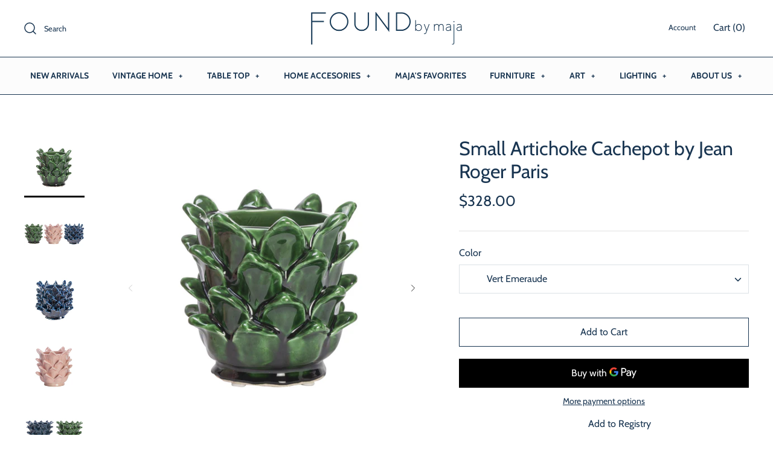

--- FILE ---
content_type: text/html; charset=utf-8
request_url: https://www.foundbymaja.com/products/small-artichoke-cachepot-by-jean-roger-paris
body_size: 28178
content:
<!DOCTYPE html>
<html class="no-js" lang="en">
  <head>
    <!-- Symmetry 4.6.2 -->
    <meta charset="UTF-8">
    <meta http-equiv="X-UA-Compatible" content="IE=edge,chrome=1">
    <meta name="viewport" content="width=device-width,initial-scale=1.0" />
    <meta name="theme-color" content="#ffffff">

    

    <title>
      Small Artichoke Cachepot by Jean Roger Paris &ndash; Found by Maja
    </title>
    
    <meta name="description" content="Created by Jean Roger in 1955, the artichoke cachepot was re-edited in 2016 by François Roger. The foot, body and hat are hand turned on the wheel and the décor modeled. The blue color was developed by François Roger. This color since its creation became a reference. Ideal as a jewelry box or as a decorative piece. Bas" />
    
    <link rel="canonical" href="https://www.foundbymaja.com/products/small-artichoke-cachepot-by-jean-roger-paris" />

    




<meta property="og:site_name" content="Found by Maja">
<meta property="og:url" content="https://www.foundbymaja.com/products/small-artichoke-cachepot-by-jean-roger-paris">
<meta property="og:title" content="Small Artichoke Cachepot by Jean Roger Paris">
<meta property="og:type" content="product">
<meta property="og:description" content="Created by Jean Roger in 1955, the artichoke cachepot was re-edited in 2016 by François Roger. The foot, body and hat are hand turned on the wheel and the décor modeled. The blue color was developed by François Roger. This color since its creation became a reference. Ideal as a jewelry box or as a decorative piece. Bas">

  <meta property="og:price:amount" content="328.00">
  <meta property="og:price:currency" content="USD">

<meta property="og:image" content="http://www.foundbymaja.com/cdn/shop/files/Studio-Session-116set_1200x1200.png?v=1690934650"><meta property="og:image" content="http://www.foundbymaja.com/cdn/shop/files/Studio-Session-116_a02962e3-9fbe-47c9-941f-fe00b81bfc71_1200x1200.png?v=1690934650"><meta property="og:image" content="http://www.foundbymaja.com/cdn/shop/files/Studio-Session-116b_1200x1200.png?v=1690934650">
<meta property="og:image:secure_url" content="https://www.foundbymaja.com/cdn/shop/files/Studio-Session-116set_1200x1200.png?v=1690934650"><meta property="og:image:secure_url" content="https://www.foundbymaja.com/cdn/shop/files/Studio-Session-116_a02962e3-9fbe-47c9-941f-fe00b81bfc71_1200x1200.png?v=1690934650"><meta property="og:image:secure_url" content="https://www.foundbymaja.com/cdn/shop/files/Studio-Session-116b_1200x1200.png?v=1690934650">


<meta name="twitter:card" content="summary_large_image">
<meta name="twitter:title" content="Small Artichoke Cachepot by Jean Roger Paris">
<meta name="twitter:description" content="Created by Jean Roger in 1955, the artichoke cachepot was re-edited in 2016 by François Roger. The foot, body and hat are hand turned on the wheel and the décor modeled. The blue color was developed by François Roger. This color since its creation became a reference. Ideal as a jewelry box or as a decorative piece. Bas">


    <link href="//www.foundbymaja.com/cdn/shop/t/8/assets/styles.scss.css?v=37370068641981470971768264638" rel="stylesheet" type="text/css" media="all" />


    <script src="https://code.jquery.com/jquery-3.3.1.min.js" type="text/javascript"></script>
    <script>
      window.theme = window.theme || {};
      theme.jQuery = jQuery;
      theme.money_format = "${{amount}}";
      theme.money_container = '.theme-money';
      theme.strings = {
        previous: "Previous",
        next: "Next"
      };
      document.documentElement.className = document.documentElement.className.replace('no-js', '');
    </script>

    
    <script src="//www.foundbymaja.com/cdn/shop/t/8/assets/jquery-simple-lightbox.js?v=17552400852324324651574854877" type="text/javascript"></script>
    <script>window.performance && window.performance.mark && window.performance.mark('shopify.content_for_header.start');</script><meta id="shopify-digital-wallet" name="shopify-digital-wallet" content="/14480376/digital_wallets/dialog">
<meta name="shopify-checkout-api-token" content="b5ce69f65b4b1083397afc0586ecf6a1">
<link rel="alternate" type="application/json+oembed" href="https://www.foundbymaja.com/products/small-artichoke-cachepot-by-jean-roger-paris.oembed">
<script async="async" src="/checkouts/internal/preloads.js?locale=en-US"></script>
<script id="apple-pay-shop-capabilities" type="application/json">{"shopId":14480376,"countryCode":"US","currencyCode":"USD","merchantCapabilities":["supports3DS"],"merchantId":"gid:\/\/shopify\/Shop\/14480376","merchantName":"Found by Maja","requiredBillingContactFields":["postalAddress","email","phone"],"requiredShippingContactFields":["postalAddress","email","phone"],"shippingType":"shipping","supportedNetworks":["visa","masterCard","amex","discover","elo","jcb"],"total":{"type":"pending","label":"Found by Maja","amount":"1.00"},"shopifyPaymentsEnabled":true,"supportsSubscriptions":true}</script>
<script id="shopify-features" type="application/json">{"accessToken":"b5ce69f65b4b1083397afc0586ecf6a1","betas":["rich-media-storefront-analytics"],"domain":"www.foundbymaja.com","predictiveSearch":true,"shopId":14480376,"locale":"en"}</script>
<script>var Shopify = Shopify || {};
Shopify.shop = "foundbymaja.myshopify.com";
Shopify.locale = "en";
Shopify.currency = {"active":"USD","rate":"1.0"};
Shopify.country = "US";
Shopify.theme = {"name":"Symmetry-TH-NOV-27-19","id":79916204141,"schema_name":"Symmetry","schema_version":"4.6.2","theme_store_id":568,"role":"main"};
Shopify.theme.handle = "null";
Shopify.theme.style = {"id":null,"handle":null};
Shopify.cdnHost = "www.foundbymaja.com/cdn";
Shopify.routes = Shopify.routes || {};
Shopify.routes.root = "/";</script>
<script type="module">!function(o){(o.Shopify=o.Shopify||{}).modules=!0}(window);</script>
<script>!function(o){function n(){var o=[];function n(){o.push(Array.prototype.slice.apply(arguments))}return n.q=o,n}var t=o.Shopify=o.Shopify||{};t.loadFeatures=n(),t.autoloadFeatures=n()}(window);</script>
<script id="shop-js-analytics" type="application/json">{"pageType":"product"}</script>
<script defer="defer" async type="module" src="//www.foundbymaja.com/cdn/shopifycloud/shop-js/modules/v2/client.init-shop-cart-sync_BT-GjEfc.en.esm.js"></script>
<script defer="defer" async type="module" src="//www.foundbymaja.com/cdn/shopifycloud/shop-js/modules/v2/chunk.common_D58fp_Oc.esm.js"></script>
<script defer="defer" async type="module" src="//www.foundbymaja.com/cdn/shopifycloud/shop-js/modules/v2/chunk.modal_xMitdFEc.esm.js"></script>
<script type="module">
  await import("//www.foundbymaja.com/cdn/shopifycloud/shop-js/modules/v2/client.init-shop-cart-sync_BT-GjEfc.en.esm.js");
await import("//www.foundbymaja.com/cdn/shopifycloud/shop-js/modules/v2/chunk.common_D58fp_Oc.esm.js");
await import("//www.foundbymaja.com/cdn/shopifycloud/shop-js/modules/v2/chunk.modal_xMitdFEc.esm.js");

  window.Shopify.SignInWithShop?.initShopCartSync?.({"fedCMEnabled":true,"windoidEnabled":true});

</script>
<script>(function() {
  var isLoaded = false;
  function asyncLoad() {
    if (isLoaded) return;
    isLoaded = true;
    var urls = ["https:\/\/cdn.productcustomizer.com\/storefront\/production-product-customizer-v2.js?shop=foundbymaja.myshopify.com","https:\/\/chimpstatic.com\/mcjs-connected\/js\/users\/a458edb645b291a9a94402dfb\/5d98dca86d2945826cb998948.js?shop=foundbymaja.myshopify.com","https:\/\/wrapin.prezenapps.com\/public\/js\/load-wrapin-app.js?shop=foundbymaja.myshopify.com","https:\/\/app.covet.pics\/covet-pics-widget-inject.js?shop=foundbymaja.myshopify.com"];
    for (var i = 0; i < urls.length; i++) {
      var s = document.createElement('script');
      s.type = 'text/javascript';
      s.async = true;
      s.src = urls[i];
      var x = document.getElementsByTagName('script')[0];
      x.parentNode.insertBefore(s, x);
    }
  };
  if(window.attachEvent) {
    window.attachEvent('onload', asyncLoad);
  } else {
    window.addEventListener('load', asyncLoad, false);
  }
})();</script>
<script id="__st">var __st={"a":14480376,"offset":-28800,"reqid":"aea4070e-1c88-4bf3-b4dd-34f829ab844e-1769216978","pageurl":"www.foundbymaja.com\/products\/small-artichoke-cachepot-by-jean-roger-paris","u":"3580041e43b3","p":"product","rtyp":"product","rid":8427305206041};</script>
<script>window.ShopifyPaypalV4VisibilityTracking = true;</script>
<script id="captcha-bootstrap">!function(){'use strict';const t='contact',e='account',n='new_comment',o=[[t,t],['blogs',n],['comments',n],[t,'customer']],c=[[e,'customer_login'],[e,'guest_login'],[e,'recover_customer_password'],[e,'create_customer']],r=t=>t.map((([t,e])=>`form[action*='/${t}']:not([data-nocaptcha='true']) input[name='form_type'][value='${e}']`)).join(','),a=t=>()=>t?[...document.querySelectorAll(t)].map((t=>t.form)):[];function s(){const t=[...o],e=r(t);return a(e)}const i='password',u='form_key',d=['recaptcha-v3-token','g-recaptcha-response','h-captcha-response',i],f=()=>{try{return window.sessionStorage}catch{return}},m='__shopify_v',_=t=>t.elements[u];function p(t,e,n=!1){try{const o=window.sessionStorage,c=JSON.parse(o.getItem(e)),{data:r}=function(t){const{data:e,action:n}=t;return t[m]||n?{data:e,action:n}:{data:t,action:n}}(c);for(const[e,n]of Object.entries(r))t.elements[e]&&(t.elements[e].value=n);n&&o.removeItem(e)}catch(o){console.error('form repopulation failed',{error:o})}}const l='form_type',E='cptcha';function T(t){t.dataset[E]=!0}const w=window,h=w.document,L='Shopify',v='ce_forms',y='captcha';let A=!1;((t,e)=>{const n=(g='f06e6c50-85a8-45c8-87d0-21a2b65856fe',I='https://cdn.shopify.com/shopifycloud/storefront-forms-hcaptcha/ce_storefront_forms_captcha_hcaptcha.v1.5.2.iife.js',D={infoText:'Protected by hCaptcha',privacyText:'Privacy',termsText:'Terms'},(t,e,n)=>{const o=w[L][v],c=o.bindForm;if(c)return c(t,g,e,D).then(n);var r;o.q.push([[t,g,e,D],n]),r=I,A||(h.body.append(Object.assign(h.createElement('script'),{id:'captcha-provider',async:!0,src:r})),A=!0)});var g,I,D;w[L]=w[L]||{},w[L][v]=w[L][v]||{},w[L][v].q=[],w[L][y]=w[L][y]||{},w[L][y].protect=function(t,e){n(t,void 0,e),T(t)},Object.freeze(w[L][y]),function(t,e,n,w,h,L){const[v,y,A,g]=function(t,e,n){const i=e?o:[],u=t?c:[],d=[...i,...u],f=r(d),m=r(i),_=r(d.filter((([t,e])=>n.includes(e))));return[a(f),a(m),a(_),s()]}(w,h,L),I=t=>{const e=t.target;return e instanceof HTMLFormElement?e:e&&e.form},D=t=>v().includes(t);t.addEventListener('submit',(t=>{const e=I(t);if(!e)return;const n=D(e)&&!e.dataset.hcaptchaBound&&!e.dataset.recaptchaBound,o=_(e),c=g().includes(e)&&(!o||!o.value);(n||c)&&t.preventDefault(),c&&!n&&(function(t){try{if(!f())return;!function(t){const e=f();if(!e)return;const n=_(t);if(!n)return;const o=n.value;o&&e.removeItem(o)}(t);const e=Array.from(Array(32),(()=>Math.random().toString(36)[2])).join('');!function(t,e){_(t)||t.append(Object.assign(document.createElement('input'),{type:'hidden',name:u})),t.elements[u].value=e}(t,e),function(t,e){const n=f();if(!n)return;const o=[...t.querySelectorAll(`input[type='${i}']`)].map((({name:t})=>t)),c=[...d,...o],r={};for(const[a,s]of new FormData(t).entries())c.includes(a)||(r[a]=s);n.setItem(e,JSON.stringify({[m]:1,action:t.action,data:r}))}(t,e)}catch(e){console.error('failed to persist form',e)}}(e),e.submit())}));const S=(t,e)=>{t&&!t.dataset[E]&&(n(t,e.some((e=>e===t))),T(t))};for(const o of['focusin','change'])t.addEventListener(o,(t=>{const e=I(t);D(e)&&S(e,y())}));const B=e.get('form_key'),M=e.get(l),P=B&&M;t.addEventListener('DOMContentLoaded',(()=>{const t=y();if(P)for(const e of t)e.elements[l].value===M&&p(e,B);[...new Set([...A(),...v().filter((t=>'true'===t.dataset.shopifyCaptcha))])].forEach((e=>S(e,t)))}))}(h,new URLSearchParams(w.location.search),n,t,e,['guest_login'])})(!0,!0)}();</script>
<script integrity="sha256-4kQ18oKyAcykRKYeNunJcIwy7WH5gtpwJnB7kiuLZ1E=" data-source-attribution="shopify.loadfeatures" defer="defer" src="//www.foundbymaja.com/cdn/shopifycloud/storefront/assets/storefront/load_feature-a0a9edcb.js" crossorigin="anonymous"></script>
<script data-source-attribution="shopify.dynamic_checkout.dynamic.init">var Shopify=Shopify||{};Shopify.PaymentButton=Shopify.PaymentButton||{isStorefrontPortableWallets:!0,init:function(){window.Shopify.PaymentButton.init=function(){};var t=document.createElement("script");t.src="https://www.foundbymaja.com/cdn/shopifycloud/portable-wallets/latest/portable-wallets.en.js",t.type="module",document.head.appendChild(t)}};
</script>
<script data-source-attribution="shopify.dynamic_checkout.buyer_consent">
  function portableWalletsHideBuyerConsent(e){var t=document.getElementById("shopify-buyer-consent"),n=document.getElementById("shopify-subscription-policy-button");t&&n&&(t.classList.add("hidden"),t.setAttribute("aria-hidden","true"),n.removeEventListener("click",e))}function portableWalletsShowBuyerConsent(e){var t=document.getElementById("shopify-buyer-consent"),n=document.getElementById("shopify-subscription-policy-button");t&&n&&(t.classList.remove("hidden"),t.removeAttribute("aria-hidden"),n.addEventListener("click",e))}window.Shopify?.PaymentButton&&(window.Shopify.PaymentButton.hideBuyerConsent=portableWalletsHideBuyerConsent,window.Shopify.PaymentButton.showBuyerConsent=portableWalletsShowBuyerConsent);
</script>
<script>
  function portableWalletsCleanup(e){e&&e.src&&console.error("Failed to load portable wallets script "+e.src);var t=document.querySelectorAll("shopify-accelerated-checkout .shopify-payment-button__skeleton, shopify-accelerated-checkout-cart .wallet-cart-button__skeleton"),e=document.getElementById("shopify-buyer-consent");for(let e=0;e<t.length;e++)t[e].remove();e&&e.remove()}function portableWalletsNotLoadedAsModule(e){e instanceof ErrorEvent&&"string"==typeof e.message&&e.message.includes("import.meta")&&"string"==typeof e.filename&&e.filename.includes("portable-wallets")&&(window.removeEventListener("error",portableWalletsNotLoadedAsModule),window.Shopify.PaymentButton.failedToLoad=e,"loading"===document.readyState?document.addEventListener("DOMContentLoaded",window.Shopify.PaymentButton.init):window.Shopify.PaymentButton.init())}window.addEventListener("error",portableWalletsNotLoadedAsModule);
</script>

<script type="module" src="https://www.foundbymaja.com/cdn/shopifycloud/portable-wallets/latest/portable-wallets.en.js" onError="portableWalletsCleanup(this)" crossorigin="anonymous"></script>
<script nomodule>
  document.addEventListener("DOMContentLoaded", portableWalletsCleanup);
</script>

<link id="shopify-accelerated-checkout-styles" rel="stylesheet" media="screen" href="https://www.foundbymaja.com/cdn/shopifycloud/portable-wallets/latest/accelerated-checkout-backwards-compat.css" crossorigin="anonymous">
<style id="shopify-accelerated-checkout-cart">
        #shopify-buyer-consent {
  margin-top: 1em;
  display: inline-block;
  width: 100%;
}

#shopify-buyer-consent.hidden {
  display: none;
}

#shopify-subscription-policy-button {
  background: none;
  border: none;
  padding: 0;
  text-decoration: underline;
  font-size: inherit;
  cursor: pointer;
}

#shopify-subscription-policy-button::before {
  box-shadow: none;
}

      </style>
<script id="sections-script" data-sections="product-recommendations" defer="defer" src="//www.foundbymaja.com/cdn/shop/t/8/compiled_assets/scripts.js?v=5255"></script>
<script>window.performance && window.performance.mark && window.performance.mark('shopify.content_for_header.end');</script>

    <link href="//www.foundbymaja.com/cdn/shop/t/8/assets/shopstorm-apps.scss.css?v=78195829596500560511623447650" rel="stylesheet" type="text/css" media="all" />
    <script async src="https://cdn.productcustomizer.com/storefront/production-product-customizer-v2.js?shop=foundbymaja.myshopify.com" type="text/javascript"></script>
  <script src="//staticxx.s3.amazonaws.com/aio_stats_lib_v1.min.js?v=1.0"></script><!-- BEGIN app block: shopify://apps/meteor-mega-menu/blocks/app_embed/9412d6a7-f8f8-4d65-b9ae-2737c2f0f45b -->


    <script>
        window.MeteorMenu = {
            // These will get handled by the Meteor class constructor
            registeredCallbacks: [],
            api: {
                on: (eventName, callback) => {
                    window.MeteorMenu.registeredCallbacks.push([eventName, callback]);
                }
            },
            revisionFileUrl: "\/\/www.foundbymaja.com\/cdn\/shop\/files\/meteor-mega-menus.json?v=7691714996149930738",
            storefrontAccessToken: "693f444c445f0871485e1cfe5507b715",
            localeRootPath: "\/",
            languageCode: "en".toUpperCase(),
            countryCode: "US",
            shop: {
                domain: "www.foundbymaja.com",
                permanentDomain: "foundbymaja.myshopify.com",
                moneyFormat: "${{amount}}",
                currency: "USD"
            },
            options: {
                desktopSelector: "",
                mobileSelector: "",
                disableDesktop: false,
                disableMobile: false,
                navigationLinkSpacing: 16,
                navigationLinkCaretStyle: "outline",
                menuDisplayAnimation: "none",
                menuCenterInViewport: false,
                menuVerticalOffset: 10,
                menuVerticalPadding: 0,
                menuJustifyContent: "flex-start",
                menuFontSize: 16,
                menuFontWeight: "400",
                menuTextTransform: "none",
                menuDisplayAction: "hover",
                menuDisplayDelay: "0",
                externalLinksInNewTab: null,
                mobileBreakpoint: 0,
                addonsEnabled: false
            }
        }
    </script>

<!-- END app block --><script src="https://cdn.shopify.com/extensions/76e9d4ee-cb70-4261-beaf-5f72a563488e/meteor-mega-menu-25/assets/meteor-menu.js" type="text/javascript" defer="defer"></script>
<link href="https://cdn.shopify.com/extensions/76e9d4ee-cb70-4261-beaf-5f72a563488e/meteor-mega-menu-25/assets/meteor-menu.css" rel="stylesheet" type="text/css" media="all">
<link href="https://monorail-edge.shopifysvc.com" rel="dns-prefetch">
<script>(function(){if ("sendBeacon" in navigator && "performance" in window) {try {var session_token_from_headers = performance.getEntriesByType('navigation')[0].serverTiming.find(x => x.name == '_s').description;} catch {var session_token_from_headers = undefined;}var session_cookie_matches = document.cookie.match(/_shopify_s=([^;]*)/);var session_token_from_cookie = session_cookie_matches && session_cookie_matches.length === 2 ? session_cookie_matches[1] : "";var session_token = session_token_from_headers || session_token_from_cookie || "";function handle_abandonment_event(e) {var entries = performance.getEntries().filter(function(entry) {return /monorail-edge.shopifysvc.com/.test(entry.name);});if (!window.abandonment_tracked && entries.length === 0) {window.abandonment_tracked = true;var currentMs = Date.now();var navigation_start = performance.timing.navigationStart;var payload = {shop_id: 14480376,url: window.location.href,navigation_start,duration: currentMs - navigation_start,session_token,page_type: "product"};window.navigator.sendBeacon("https://monorail-edge.shopifysvc.com/v1/produce", JSON.stringify({schema_id: "online_store_buyer_site_abandonment/1.1",payload: payload,metadata: {event_created_at_ms: currentMs,event_sent_at_ms: currentMs}}));}}window.addEventListener('pagehide', handle_abandonment_event);}}());</script>
<script id="web-pixels-manager-setup">(function e(e,d,r,n,o){if(void 0===o&&(o={}),!Boolean(null===(a=null===(i=window.Shopify)||void 0===i?void 0:i.analytics)||void 0===a?void 0:a.replayQueue)){var i,a;window.Shopify=window.Shopify||{};var t=window.Shopify;t.analytics=t.analytics||{};var s=t.analytics;s.replayQueue=[],s.publish=function(e,d,r){return s.replayQueue.push([e,d,r]),!0};try{self.performance.mark("wpm:start")}catch(e){}var l=function(){var e={modern:/Edge?\/(1{2}[4-9]|1[2-9]\d|[2-9]\d{2}|\d{4,})\.\d+(\.\d+|)|Firefox\/(1{2}[4-9]|1[2-9]\d|[2-9]\d{2}|\d{4,})\.\d+(\.\d+|)|Chrom(ium|e)\/(9{2}|\d{3,})\.\d+(\.\d+|)|(Maci|X1{2}).+ Version\/(15\.\d+|(1[6-9]|[2-9]\d|\d{3,})\.\d+)([,.]\d+|)( \(\w+\)|)( Mobile\/\w+|) Safari\/|Chrome.+OPR\/(9{2}|\d{3,})\.\d+\.\d+|(CPU[ +]OS|iPhone[ +]OS|CPU[ +]iPhone|CPU IPhone OS|CPU iPad OS)[ +]+(15[._]\d+|(1[6-9]|[2-9]\d|\d{3,})[._]\d+)([._]\d+|)|Android:?[ /-](13[3-9]|1[4-9]\d|[2-9]\d{2}|\d{4,})(\.\d+|)(\.\d+|)|Android.+Firefox\/(13[5-9]|1[4-9]\d|[2-9]\d{2}|\d{4,})\.\d+(\.\d+|)|Android.+Chrom(ium|e)\/(13[3-9]|1[4-9]\d|[2-9]\d{2}|\d{4,})\.\d+(\.\d+|)|SamsungBrowser\/([2-9]\d|\d{3,})\.\d+/,legacy:/Edge?\/(1[6-9]|[2-9]\d|\d{3,})\.\d+(\.\d+|)|Firefox\/(5[4-9]|[6-9]\d|\d{3,})\.\d+(\.\d+|)|Chrom(ium|e)\/(5[1-9]|[6-9]\d|\d{3,})\.\d+(\.\d+|)([\d.]+$|.*Safari\/(?![\d.]+ Edge\/[\d.]+$))|(Maci|X1{2}).+ Version\/(10\.\d+|(1[1-9]|[2-9]\d|\d{3,})\.\d+)([,.]\d+|)( \(\w+\)|)( Mobile\/\w+|) Safari\/|Chrome.+OPR\/(3[89]|[4-9]\d|\d{3,})\.\d+\.\d+|(CPU[ +]OS|iPhone[ +]OS|CPU[ +]iPhone|CPU IPhone OS|CPU iPad OS)[ +]+(10[._]\d+|(1[1-9]|[2-9]\d|\d{3,})[._]\d+)([._]\d+|)|Android:?[ /-](13[3-9]|1[4-9]\d|[2-9]\d{2}|\d{4,})(\.\d+|)(\.\d+|)|Mobile Safari.+OPR\/([89]\d|\d{3,})\.\d+\.\d+|Android.+Firefox\/(13[5-9]|1[4-9]\d|[2-9]\d{2}|\d{4,})\.\d+(\.\d+|)|Android.+Chrom(ium|e)\/(13[3-9]|1[4-9]\d|[2-9]\d{2}|\d{4,})\.\d+(\.\d+|)|Android.+(UC? ?Browser|UCWEB|U3)[ /]?(15\.([5-9]|\d{2,})|(1[6-9]|[2-9]\d|\d{3,})\.\d+)\.\d+|SamsungBrowser\/(5\.\d+|([6-9]|\d{2,})\.\d+)|Android.+MQ{2}Browser\/(14(\.(9|\d{2,})|)|(1[5-9]|[2-9]\d|\d{3,})(\.\d+|))(\.\d+|)|K[Aa][Ii]OS\/(3\.\d+|([4-9]|\d{2,})\.\d+)(\.\d+|)/},d=e.modern,r=e.legacy,n=navigator.userAgent;return n.match(d)?"modern":n.match(r)?"legacy":"unknown"}(),u="modern"===l?"modern":"legacy",c=(null!=n?n:{modern:"",legacy:""})[u],f=function(e){return[e.baseUrl,"/wpm","/b",e.hashVersion,"modern"===e.buildTarget?"m":"l",".js"].join("")}({baseUrl:d,hashVersion:r,buildTarget:u}),m=function(e){var d=e.version,r=e.bundleTarget,n=e.surface,o=e.pageUrl,i=e.monorailEndpoint;return{emit:function(e){var a=e.status,t=e.errorMsg,s=(new Date).getTime(),l=JSON.stringify({metadata:{event_sent_at_ms:s},events:[{schema_id:"web_pixels_manager_load/3.1",payload:{version:d,bundle_target:r,page_url:o,status:a,surface:n,error_msg:t},metadata:{event_created_at_ms:s}}]});if(!i)return console&&console.warn&&console.warn("[Web Pixels Manager] No Monorail endpoint provided, skipping logging."),!1;try{return self.navigator.sendBeacon.bind(self.navigator)(i,l)}catch(e){}var u=new XMLHttpRequest;try{return u.open("POST",i,!0),u.setRequestHeader("Content-Type","text/plain"),u.send(l),!0}catch(e){return console&&console.warn&&console.warn("[Web Pixels Manager] Got an unhandled error while logging to Monorail."),!1}}}}({version:r,bundleTarget:l,surface:e.surface,pageUrl:self.location.href,monorailEndpoint:e.monorailEndpoint});try{o.browserTarget=l,function(e){var d=e.src,r=e.async,n=void 0===r||r,o=e.onload,i=e.onerror,a=e.sri,t=e.scriptDataAttributes,s=void 0===t?{}:t,l=document.createElement("script"),u=document.querySelector("head"),c=document.querySelector("body");if(l.async=n,l.src=d,a&&(l.integrity=a,l.crossOrigin="anonymous"),s)for(var f in s)if(Object.prototype.hasOwnProperty.call(s,f))try{l.dataset[f]=s[f]}catch(e){}if(o&&l.addEventListener("load",o),i&&l.addEventListener("error",i),u)u.appendChild(l);else{if(!c)throw new Error("Did not find a head or body element to append the script");c.appendChild(l)}}({src:f,async:!0,onload:function(){if(!function(){var e,d;return Boolean(null===(d=null===(e=window.Shopify)||void 0===e?void 0:e.analytics)||void 0===d?void 0:d.initialized)}()){var d=window.webPixelsManager.init(e)||void 0;if(d){var r=window.Shopify.analytics;r.replayQueue.forEach((function(e){var r=e[0],n=e[1],o=e[2];d.publishCustomEvent(r,n,o)})),r.replayQueue=[],r.publish=d.publishCustomEvent,r.visitor=d.visitor,r.initialized=!0}}},onerror:function(){return m.emit({status:"failed",errorMsg:"".concat(f," has failed to load")})},sri:function(e){var d=/^sha384-[A-Za-z0-9+/=]+$/;return"string"==typeof e&&d.test(e)}(c)?c:"",scriptDataAttributes:o}),m.emit({status:"loading"})}catch(e){m.emit({status:"failed",errorMsg:(null==e?void 0:e.message)||"Unknown error"})}}})({shopId: 14480376,storefrontBaseUrl: "https://www.foundbymaja.com",extensionsBaseUrl: "https://extensions.shopifycdn.com/cdn/shopifycloud/web-pixels-manager",monorailEndpoint: "https://monorail-edge.shopifysvc.com/unstable/produce_batch",surface: "storefront-renderer",enabledBetaFlags: ["2dca8a86"],webPixelsConfigList: [{"id":"287277337","configuration":"{\"pixel_id\":\"582368325977373\",\"pixel_type\":\"facebook_pixel\",\"metaapp_system_user_token\":\"-\"}","eventPayloadVersion":"v1","runtimeContext":"OPEN","scriptVersion":"ca16bc87fe92b6042fbaa3acc2fbdaa6","type":"APP","apiClientId":2329312,"privacyPurposes":["ANALYTICS","MARKETING","SALE_OF_DATA"],"dataSharingAdjustments":{"protectedCustomerApprovalScopes":["read_customer_address","read_customer_email","read_customer_name","read_customer_personal_data","read_customer_phone"]}},{"id":"184320281","configuration":"{\"tagID\":\"2614415744417\"}","eventPayloadVersion":"v1","runtimeContext":"STRICT","scriptVersion":"18031546ee651571ed29edbe71a3550b","type":"APP","apiClientId":3009811,"privacyPurposes":["ANALYTICS","MARKETING","SALE_OF_DATA"],"dataSharingAdjustments":{"protectedCustomerApprovalScopes":["read_customer_address","read_customer_email","read_customer_name","read_customer_personal_data","read_customer_phone"]}},{"id":"139165977","eventPayloadVersion":"v1","runtimeContext":"LAX","scriptVersion":"1","type":"CUSTOM","privacyPurposes":["MARKETING"],"name":"Meta pixel (migrated)"},{"id":"144408857","eventPayloadVersion":"v1","runtimeContext":"LAX","scriptVersion":"1","type":"CUSTOM","privacyPurposes":["ANALYTICS"],"name":"Google Analytics tag (migrated)"},{"id":"shopify-app-pixel","configuration":"{}","eventPayloadVersion":"v1","runtimeContext":"STRICT","scriptVersion":"0450","apiClientId":"shopify-pixel","type":"APP","privacyPurposes":["ANALYTICS","MARKETING"]},{"id":"shopify-custom-pixel","eventPayloadVersion":"v1","runtimeContext":"LAX","scriptVersion":"0450","apiClientId":"shopify-pixel","type":"CUSTOM","privacyPurposes":["ANALYTICS","MARKETING"]}],isMerchantRequest: false,initData: {"shop":{"name":"Found by Maja","paymentSettings":{"currencyCode":"USD"},"myshopifyDomain":"foundbymaja.myshopify.com","countryCode":"US","storefrontUrl":"https:\/\/www.foundbymaja.com"},"customer":null,"cart":null,"checkout":null,"productVariants":[{"price":{"amount":328.0,"currencyCode":"USD"},"product":{"title":"Small Artichoke Cachepot by Jean Roger Paris","vendor":"Jean Roger Paris","id":"8427305206041","untranslatedTitle":"Small Artichoke Cachepot by Jean Roger Paris","url":"\/products\/small-artichoke-cachepot-by-jean-roger-paris","type":"1403.06 Decorative Objects"},"id":"45585242489113","image":{"src":"\/\/www.foundbymaja.com\/cdn\/shop\/files\/Studio-Session-116_a02962e3-9fbe-47c9-941f-fe00b81bfc71.png?v=1690934650"},"sku":"","title":"Vert Emeraude","untranslatedTitle":"Vert Emeraude"},{"price":{"amount":328.0,"currencyCode":"USD"},"product":{"title":"Small Artichoke Cachepot by Jean Roger Paris","vendor":"Jean Roger Paris","id":"8427305206041","untranslatedTitle":"Small Artichoke Cachepot by Jean Roger Paris","url":"\/products\/small-artichoke-cachepot-by-jean-roger-paris","type":"1403.06 Decorative Objects"},"id":"45585242521881","image":{"src":"\/\/www.foundbymaja.com\/cdn\/shop\/files\/Studio-Session-116b.png?v=1690934650"},"sku":"","title":"Bleu Canards","untranslatedTitle":"Bleu Canards"},{"price":{"amount":328.0,"currencyCode":"USD"},"product":{"title":"Small Artichoke Cachepot by Jean Roger Paris","vendor":"Jean Roger Paris","id":"8427305206041","untranslatedTitle":"Small Artichoke Cachepot by Jean Roger Paris","url":"\/products\/small-artichoke-cachepot-by-jean-roger-paris","type":"1403.06 Decorative Objects"},"id":"47473707254041","image":{"src":"\/\/www.foundbymaja.com\/cdn\/shop\/files\/FOUND_2502011049.png?v=1741044567"},"sku":"","title":"Bleu Peon","untranslatedTitle":"Bleu Peon"},{"price":{"amount":328.0,"currencyCode":"USD"},"product":{"title":"Small Artichoke Cachepot by Jean Roger Paris","vendor":"Jean Roger Paris","id":"8427305206041","untranslatedTitle":"Small Artichoke Cachepot by Jean Roger Paris","url":"\/products\/small-artichoke-cachepot-by-jean-roger-paris","type":"1403.06 Decorative Objects"},"id":"45633793491225","image":{"src":"\/\/www.foundbymaja.com\/cdn\/shop\/files\/Studio-Session-116p.png?v=1690934650"},"sku":"","title":"Rose Aqua","untranslatedTitle":"Rose Aqua"}],"purchasingCompany":null},},"https://www.foundbymaja.com/cdn","fcfee988w5aeb613cpc8e4bc33m6693e112",{"modern":"","legacy":""},{"shopId":"14480376","storefrontBaseUrl":"https:\/\/www.foundbymaja.com","extensionBaseUrl":"https:\/\/extensions.shopifycdn.com\/cdn\/shopifycloud\/web-pixels-manager","surface":"storefront-renderer","enabledBetaFlags":"[\"2dca8a86\"]","isMerchantRequest":"false","hashVersion":"fcfee988w5aeb613cpc8e4bc33m6693e112","publish":"custom","events":"[[\"page_viewed\",{}],[\"product_viewed\",{\"productVariant\":{\"price\":{\"amount\":328.0,\"currencyCode\":\"USD\"},\"product\":{\"title\":\"Small Artichoke Cachepot by Jean Roger Paris\",\"vendor\":\"Jean Roger Paris\",\"id\":\"8427305206041\",\"untranslatedTitle\":\"Small Artichoke Cachepot by Jean Roger Paris\",\"url\":\"\/products\/small-artichoke-cachepot-by-jean-roger-paris\",\"type\":\"1403.06 Decorative Objects\"},\"id\":\"45585242489113\",\"image\":{\"src\":\"\/\/www.foundbymaja.com\/cdn\/shop\/files\/Studio-Session-116_a02962e3-9fbe-47c9-941f-fe00b81bfc71.png?v=1690934650\"},\"sku\":\"\",\"title\":\"Vert Emeraude\",\"untranslatedTitle\":\"Vert Emeraude\"}}]]"});</script><script>
  window.ShopifyAnalytics = window.ShopifyAnalytics || {};
  window.ShopifyAnalytics.meta = window.ShopifyAnalytics.meta || {};
  window.ShopifyAnalytics.meta.currency = 'USD';
  var meta = {"product":{"id":8427305206041,"gid":"gid:\/\/shopify\/Product\/8427305206041","vendor":"Jean Roger Paris","type":"1403.06 Decorative Objects","handle":"small-artichoke-cachepot-by-jean-roger-paris","variants":[{"id":45585242489113,"price":32800,"name":"Small Artichoke Cachepot by Jean Roger Paris - Vert Emeraude","public_title":"Vert Emeraude","sku":""},{"id":45585242521881,"price":32800,"name":"Small Artichoke Cachepot by Jean Roger Paris - Bleu Canards","public_title":"Bleu Canards","sku":""},{"id":47473707254041,"price":32800,"name":"Small Artichoke Cachepot by Jean Roger Paris - Bleu Peon","public_title":"Bleu Peon","sku":""},{"id":45633793491225,"price":32800,"name":"Small Artichoke Cachepot by Jean Roger Paris - Rose Aqua","public_title":"Rose Aqua","sku":""}],"remote":false},"page":{"pageType":"product","resourceType":"product","resourceId":8427305206041,"requestId":"aea4070e-1c88-4bf3-b4dd-34f829ab844e-1769216978"}};
  for (var attr in meta) {
    window.ShopifyAnalytics.meta[attr] = meta[attr];
  }
</script>
<script class="analytics">
  (function () {
    var customDocumentWrite = function(content) {
      var jquery = null;

      if (window.jQuery) {
        jquery = window.jQuery;
      } else if (window.Checkout && window.Checkout.$) {
        jquery = window.Checkout.$;
      }

      if (jquery) {
        jquery('body').append(content);
      }
    };

    var hasLoggedConversion = function(token) {
      if (token) {
        return document.cookie.indexOf('loggedConversion=' + token) !== -1;
      }
      return false;
    }

    var setCookieIfConversion = function(token) {
      if (token) {
        var twoMonthsFromNow = new Date(Date.now());
        twoMonthsFromNow.setMonth(twoMonthsFromNow.getMonth() + 2);

        document.cookie = 'loggedConversion=' + token + '; expires=' + twoMonthsFromNow;
      }
    }

    var trekkie = window.ShopifyAnalytics.lib = window.trekkie = window.trekkie || [];
    if (trekkie.integrations) {
      return;
    }
    trekkie.methods = [
      'identify',
      'page',
      'ready',
      'track',
      'trackForm',
      'trackLink'
    ];
    trekkie.factory = function(method) {
      return function() {
        var args = Array.prototype.slice.call(arguments);
        args.unshift(method);
        trekkie.push(args);
        return trekkie;
      };
    };
    for (var i = 0; i < trekkie.methods.length; i++) {
      var key = trekkie.methods[i];
      trekkie[key] = trekkie.factory(key);
    }
    trekkie.load = function(config) {
      trekkie.config = config || {};
      trekkie.config.initialDocumentCookie = document.cookie;
      var first = document.getElementsByTagName('script')[0];
      var script = document.createElement('script');
      script.type = 'text/javascript';
      script.onerror = function(e) {
        var scriptFallback = document.createElement('script');
        scriptFallback.type = 'text/javascript';
        scriptFallback.onerror = function(error) {
                var Monorail = {
      produce: function produce(monorailDomain, schemaId, payload) {
        var currentMs = new Date().getTime();
        var event = {
          schema_id: schemaId,
          payload: payload,
          metadata: {
            event_created_at_ms: currentMs,
            event_sent_at_ms: currentMs
          }
        };
        return Monorail.sendRequest("https://" + monorailDomain + "/v1/produce", JSON.stringify(event));
      },
      sendRequest: function sendRequest(endpointUrl, payload) {
        // Try the sendBeacon API
        if (window && window.navigator && typeof window.navigator.sendBeacon === 'function' && typeof window.Blob === 'function' && !Monorail.isIos12()) {
          var blobData = new window.Blob([payload], {
            type: 'text/plain'
          });

          if (window.navigator.sendBeacon(endpointUrl, blobData)) {
            return true;
          } // sendBeacon was not successful

        } // XHR beacon

        var xhr = new XMLHttpRequest();

        try {
          xhr.open('POST', endpointUrl);
          xhr.setRequestHeader('Content-Type', 'text/plain');
          xhr.send(payload);
        } catch (e) {
          console.log(e);
        }

        return false;
      },
      isIos12: function isIos12() {
        return window.navigator.userAgent.lastIndexOf('iPhone; CPU iPhone OS 12_') !== -1 || window.navigator.userAgent.lastIndexOf('iPad; CPU OS 12_') !== -1;
      }
    };
    Monorail.produce('monorail-edge.shopifysvc.com',
      'trekkie_storefront_load_errors/1.1',
      {shop_id: 14480376,
      theme_id: 79916204141,
      app_name: "storefront",
      context_url: window.location.href,
      source_url: "//www.foundbymaja.com/cdn/s/trekkie.storefront.8d95595f799fbf7e1d32231b9a28fd43b70c67d3.min.js"});

        };
        scriptFallback.async = true;
        scriptFallback.src = '//www.foundbymaja.com/cdn/s/trekkie.storefront.8d95595f799fbf7e1d32231b9a28fd43b70c67d3.min.js';
        first.parentNode.insertBefore(scriptFallback, first);
      };
      script.async = true;
      script.src = '//www.foundbymaja.com/cdn/s/trekkie.storefront.8d95595f799fbf7e1d32231b9a28fd43b70c67d3.min.js';
      first.parentNode.insertBefore(script, first);
    };
    trekkie.load(
      {"Trekkie":{"appName":"storefront","development":false,"defaultAttributes":{"shopId":14480376,"isMerchantRequest":null,"themeId":79916204141,"themeCityHash":"15545879953830100164","contentLanguage":"en","currency":"USD","eventMetadataId":"dc15bd13-fcda-4c32-86a2-75816bd872d6"},"isServerSideCookieWritingEnabled":true,"monorailRegion":"shop_domain","enabledBetaFlags":["65f19447"]},"Session Attribution":{},"S2S":{"facebookCapiEnabled":false,"source":"trekkie-storefront-renderer","apiClientId":580111}}
    );

    var loaded = false;
    trekkie.ready(function() {
      if (loaded) return;
      loaded = true;

      window.ShopifyAnalytics.lib = window.trekkie;

      var originalDocumentWrite = document.write;
      document.write = customDocumentWrite;
      try { window.ShopifyAnalytics.merchantGoogleAnalytics.call(this); } catch(error) {};
      document.write = originalDocumentWrite;

      window.ShopifyAnalytics.lib.page(null,{"pageType":"product","resourceType":"product","resourceId":8427305206041,"requestId":"aea4070e-1c88-4bf3-b4dd-34f829ab844e-1769216978","shopifyEmitted":true});

      var match = window.location.pathname.match(/checkouts\/(.+)\/(thank_you|post_purchase)/)
      var token = match? match[1]: undefined;
      if (!hasLoggedConversion(token)) {
        setCookieIfConversion(token);
        window.ShopifyAnalytics.lib.track("Viewed Product",{"currency":"USD","variantId":45585242489113,"productId":8427305206041,"productGid":"gid:\/\/shopify\/Product\/8427305206041","name":"Small Artichoke Cachepot by Jean Roger Paris - Vert Emeraude","price":"328.00","sku":"","brand":"Jean Roger Paris","variant":"Vert Emeraude","category":"1403.06 Decorative Objects","nonInteraction":true,"remote":false},undefined,undefined,{"shopifyEmitted":true});
      window.ShopifyAnalytics.lib.track("monorail:\/\/trekkie_storefront_viewed_product\/1.1",{"currency":"USD","variantId":45585242489113,"productId":8427305206041,"productGid":"gid:\/\/shopify\/Product\/8427305206041","name":"Small Artichoke Cachepot by Jean Roger Paris - Vert Emeraude","price":"328.00","sku":"","brand":"Jean Roger Paris","variant":"Vert Emeraude","category":"1403.06 Decorative Objects","nonInteraction":true,"remote":false,"referer":"https:\/\/www.foundbymaja.com\/products\/small-artichoke-cachepot-by-jean-roger-paris"});
      }
    });


        var eventsListenerScript = document.createElement('script');
        eventsListenerScript.async = true;
        eventsListenerScript.src = "//www.foundbymaja.com/cdn/shopifycloud/storefront/assets/shop_events_listener-3da45d37.js";
        document.getElementsByTagName('head')[0].appendChild(eventsListenerScript);

})();</script>
  <script>
  if (!window.ga || (window.ga && typeof window.ga !== 'function')) {
    window.ga = function ga() {
      (window.ga.q = window.ga.q || []).push(arguments);
      if (window.Shopify && window.Shopify.analytics && typeof window.Shopify.analytics.publish === 'function') {
        window.Shopify.analytics.publish("ga_stub_called", {}, {sendTo: "google_osp_migration"});
      }
      console.error("Shopify's Google Analytics stub called with:", Array.from(arguments), "\nSee https://help.shopify.com/manual/promoting-marketing/pixels/pixel-migration#google for more information.");
    };
    if (window.Shopify && window.Shopify.analytics && typeof window.Shopify.analytics.publish === 'function') {
      window.Shopify.analytics.publish("ga_stub_initialized", {}, {sendTo: "google_osp_migration"});
    }
  }
</script>
<script
  defer
  src="https://www.foundbymaja.com/cdn/shopifycloud/perf-kit/shopify-perf-kit-3.0.4.min.js"
  data-application="storefront-renderer"
  data-shop-id="14480376"
  data-render-region="gcp-us-central1"
  data-page-type="product"
  data-theme-instance-id="79916204141"
  data-theme-name="Symmetry"
  data-theme-version="4.6.2"
  data-monorail-region="shop_domain"
  data-resource-timing-sampling-rate="10"
  data-shs="true"
  data-shs-beacon="true"
  data-shs-export-with-fetch="true"
  data-shs-logs-sample-rate="1"
  data-shs-beacon-endpoint="https://www.foundbymaja.com/api/collect"
></script>
</head>
  <body class="template-product">
    <a class="skip-link visually-hidden" href="#content">Skip to content</a>

    <div id="shopify-section-header" class="shopify-section"><style type="text/css">
  .logo img {
    width: 250px;
  }

  #mobile-header .logo img {
    width: 125px;
  }
</style>



<div data-section-type="header">
  

  <div id="pageheader">

    

    <div id="mobile-header" class="cf">
      <button class="notabutton mobile-nav-toggle" aria-label="Toggle menu" aria-controls="main-nav">
        <svg xmlns="http://www.w3.org/2000/svg" width="24" height="24" viewBox="0 0 24 24" fill="none" stroke="currentColor" stroke-width="1" stroke-linecap="round" stroke-linejoin="round" class="feather feather-menu"><line x1="3" y1="12" x2="21" y2="12"></line><line x1="3" y1="6" x2="21" y2="6"></line><line x1="3" y1="18" x2="21" y2="18"></line></svg>
      </button>
      
    <div class="logo">
      <a href="/" title="Found by Maja">
        
        
        <img src="//www.foundbymaja.com/cdn/shop/files/LOGO-FBM4_500x.png?v=1708987983" alt="" />
        
      </a>
    </div><!-- /#logo -->
    
      <a href="/cart" class="cart-count">
        <span class="beside-svg">(0)</span>
        <svg xmlns="http://www.w3.org/2000/svg" width="24" height="24" viewBox="0 0 24 24" fill="none" stroke="currentColor" stroke-width="1.5" stroke-linecap="round" stroke-linejoin="round" class="feather feather-shopping-bag"><title>Cart</title><path d="M6 2L3 6v14a2 2 0 0 0 2 2h14a2 2 0 0 0 2-2V6l-3-4z"></path><line x1="3" y1="6" x2="21" y2="6"></line><path d="M16 10a4 4 0 0 1-8 0"></path></svg>
      </a>
    </div>

    <div class="logo-area logo-pos- cf">

      <div class="container">
    <div class="logo">
      <a href="/" title="Found by Maja">
        
        
        <img src="//www.foundbymaja.com/cdn/shop/files/LOGO-FBM4_500x.png?v=1708987983" alt="" />
        
      </a>
    </div><!-- /#logo -->
    </div>

      <div class="util-area">
        <div class="search-box elegant-input" data-live-search="true">
          <form class="search-form" action="/search" method="get">
            <svg xmlns="http://www.w3.org/2000/svg" class="feather feather-search" width="24" height="24" viewBox="0 0 24 24" fill="none" stroke="#000000" stroke-width="1.5" stroke-linecap="round" stroke-linejoin="round"><title>Search</title><circle cx="11" cy="11" r="8"></circle><line x1="21" y1="21" x2="16.65" y2="16.65"></line></svg>
            <label class="search-box-label" for="header-search">Search</label>
            <input type="text" id="header-search" name="q" autocomplete="off" />
            <button class="button" type="submit" aria-label="Submit"><span class="button__icon"><svg xmlns="http://www.w3.org/2000/svg" width="24" height="24" viewBox="0 0 24 24" fill="none" stroke="currentColor" stroke-width="2" stroke-linecap="round" stroke-linejoin="round" class="feather feather-chevron-right"><title>Right</title><polyline points="9 18 15 12 9 6"></polyline></svg></span></button>
            <input type="hidden" name="type" value="product" />
          </form>

          
        </div>

        <div class="utils">
          
            <div class="account-links-inline contains-dropdown">
              
                <a href="#" class="contains-dropdown__toggle">Account</a>
                <div class="dropdown">
                  <div class="dropdown__inner">
                    <div class="login"><a href="https://shopify.com/14480376/account?locale=en&amp;region_country=US" id="customer_login_link">Log in</a></div>
                    <div class="register"><a href="https://shopify.com/14480376/account?locale=en" id="customer_register_link">Register</a></div>
                  </div>
                </div>
              
            </div>
          

          

          <div class="cart-summary">
            <a href="/cart" class="cart-count button">
              <span class="cart-count__text">Cart (0)</span>
              
            </a>
          </div>
        </div><!-- /.utils -->
      </div><!-- /.util-area -->

      

    </div><!-- /.logo-area -->
  </div><!-- /#pageheader -->

  
  <div id="main-nav" class="nav-row ">
    <div class="mobile-features">
      <form class="mobile-search" action="/search" method="get">
        <i></i>
        <input type="text" name="q" placeholder="Search" aria-label="Search" />
        <button type="submit" class="notabutton"><svg xmlns="http://www.w3.org/2000/svg" class="feather feather-search" width="24" height="24" viewBox="0 0 24 24" fill="none" stroke="#000000" stroke-width="1.5" stroke-linecap="round" stroke-linejoin="round"><title>Search</title><circle cx="11" cy="11" r="8"></circle><line x1="21" y1="21" x2="16.65" y2="16.65"></line></svg></button>
        <input type="hidden" name="type" value="product" />
      </form>
    </div>
    <div class="multi-level-nav reveal-on-hover" role="navigation" aria-label="Primary navigation">
      <div class="tier-1">
        <ul class="desktop_menu">
          
          <li class="">
            <a href="/collections/new-arrivals" >
              NEW ARRIVALS
              
            </a>

            
          </li>
          
          <li class=" contains-children">
            <a href="/collections/vintage-home" class="has-children" aria-haspopup="true">
              VINTAGE HOME
              
              <span class="exp"><span>+</span><svg xmlns="http://www.w3.org/2000/svg" width="24" height="24" viewBox="0 0 24 24" fill="none" stroke="currentColor" stroke-width="2" stroke-linecap="round" stroke-linejoin="round" class="feather feather-chevron-down"><title>Toggle menu</title><polyline points="6 9 12 15 18 9"></polyline></svg></span>
              
            </a>

            
            <ul  class="nav-columns nav-columns--count-1">
              
              <li class=" contains-children">
                <a href="/collections/vintage-home" class="has-children column-title" aria-haspopup="true">
                  VINTAGE HOME
                  
                  <span class="exp"><span>+</span><svg xmlns="http://www.w3.org/2000/svg" width="24" height="24" viewBox="0 0 24 24" fill="none" stroke="currentColor" stroke-width="2" stroke-linecap="round" stroke-linejoin="round" class="feather feather-chevron-down"><title>Toggle menu</title><polyline points="6 9 12 15 18 9"></polyline></svg></span>
                  
                </a>

                
                <ul>
                  
                  <li class="">
                    <a href="/collections/vintage-home/Books">BOOKS</a>
                  </li>
                  
                  <li class="">
                    <a href="/collections/vintage-home/Boxes">BOXES</a>
                  </li>
                  
                  <li class="">
                    <a href="/collections/vintage-home/Cachepots">CACHEPOTS</a>
                  </li>
                  
                  <li class="">
                    <a href="/collections/vintage-home/Candlesticks">CANDLESTICKS</a>
                  </li>
                  
                  <li class="">
                    <a href="/collections/vintage-home/Cocktail">COCKTAIL</a>
                  </li>
                  
                  <li class="">
                    <a href="/collections/vintage-home/Decorative-Glass">DECORATIVE GLASS</a>
                  </li>
                  
                  <li class="">
                    <a href="/collections/vintage-home/Decorative-Objects">DECORATIVE OBJECTS</a>
                  </li>
                  
                  <li class="">
                    <a href="/collections/vintage-home/Match-strikers">MATCH STRIKERS</a>
                  </li>
                  
                  <li class="">
                    <a href="/collections/vintage-home/Glasses-and-Stemware">GLASSES & STEMWARE</a>
                  </li>
                  
                  <li class="">
                    <a href="/collections/vintage-home/Smoking-Accessories">SMOKING ACCESSORIES</a>
                  </li>
                  
                  <li class="">
                    <a href="/collections/vintage-home/Trays">TRAYS</a>
                  </li>
                  
                  <li class="">
                    <a href="/collections/vintage-home/Vases">VASES</a>
                  </li>
                  
                </ul>
                
              </li>
              
            </ul>
            
          </li>
          
          <li class=" contains-children">
            <a href="/collections/table-top" class="has-children" aria-haspopup="true">
              TABLE TOP
              
              <span class="exp"><span>+</span><svg xmlns="http://www.w3.org/2000/svg" width="24" height="24" viewBox="0 0 24 24" fill="none" stroke="currentColor" stroke-width="2" stroke-linecap="round" stroke-linejoin="round" class="feather feather-chevron-down"><title>Toggle menu</title><polyline points="6 9 12 15 18 9"></polyline></svg></span>
              
            </a>

            
            <ul  class="nav-columns nav-columns--count-1">
              
              <li class=" contains-children">
                <a href="/collections/table-top" class="has-children column-title" aria-haspopup="true">
                  TABLE TOP
                  
                  <span class="exp"><span>+</span><svg xmlns="http://www.w3.org/2000/svg" width="24" height="24" viewBox="0 0 24 24" fill="none" stroke="currentColor" stroke-width="2" stroke-linecap="round" stroke-linejoin="round" class="feather feather-chevron-down"><title>Toggle menu</title><polyline points="6 9 12 15 18 9"></polyline></svg></span>
                  
                </a>

                
                <ul>
                  
                  <li class="">
                    <a href="/collections/table-top/Candlesticks-and-Candles">CANDLESTICKS & CANDLES</a>
                  </li>
                  
                  <li class="">
                    <a href="/collections/table-top/Coasters-and-Placemats">COASTERS & PLACEMATS</a>
                  </li>
                  
                  <li class="">
                    <a href="/collections/table-top/Cocktail">COCKTAIL</a>
                  </li>
                  
                  <li class="">
                    <a href="/collections/table-top/Dinnerware">DINNERWARE</a>
                  </li>
                  
                  <li class="">
                    <a href="/collections/table-top/Glasses-and-Stemware">GLASSES & STEMWARE</a>
                  </li>
                  
                  <li class="">
                    <a href="/collections/table-top/Serving-Pieces">SERVING PIECES</a>
                  </li>
                  
                  <li class="">
                    <a href="/collections/table-top/Table-Linens">TABLE LINENS</a>
                  </li>
                  
                  <li class="">
                    <a href="/collections/table-top/Trays">TRAYS</a>
                  </li>
                  
                  <li class="">
                    <a href="/collections/table-top/Vases">VASES</a>
                  </li>
                  
                </ul>
                
              </li>
              
            </ul>
            
          </li>
          
          <li class=" contains-children">
            <a href="/collections/textiles" class="has-children" aria-haspopup="true">
              HOME ACCESORIES
              
              <span class="exp"><span>+</span><svg xmlns="http://www.w3.org/2000/svg" width="24" height="24" viewBox="0 0 24 24" fill="none" stroke="currentColor" stroke-width="2" stroke-linecap="round" stroke-linejoin="round" class="feather feather-chevron-down"><title>Toggle menu</title><polyline points="6 9 12 15 18 9"></polyline></svg></span>
              
            </a>

            
            <ul  class="nav-columns nav-columns--count-1">
              
              <li class=" contains-children">
                <a href="/collections/textiles" class="has-children column-title" aria-haspopup="true">
                  HOME ACCESSORIES
                  
                  <span class="exp"><span>+</span><svg xmlns="http://www.w3.org/2000/svg" width="24" height="24" viewBox="0 0 24 24" fill="none" stroke="currentColor" stroke-width="2" stroke-linecap="round" stroke-linejoin="round" class="feather feather-chevron-down"><title>Toggle menu</title><polyline points="6 9 12 15 18 9"></polyline></svg></span>
                  
                </a>

                
                <ul>
                  
                  <li class="">
                    <a href="/collections/textiles/Books">BOOKS</a>
                  </li>
                  
                  <li class="">
                    <a href="/collections/textiles/Boxes">BOXES</a>
                  </li>
                  
                  <li class="">
                    <a href="/collections/textiles/Cachepots">CACHEPOTS</a>
                  </li>
                  
                  <li class="">
                    <a href="/collections/textiles/Candlesticks-and-Candles">CANDLESTICKS & CANDLES</a>
                  </li>
                  
                  <li class="">
                    <a href="/collections/textiles/Decorative-Objects">DECORATIVE OBJECTS</a>
                  </li>
                  
                  <li class="">
                    <a href="/collections/textiles/Easels">EASELS</a>
                  </li>
                  
                  <li class="">
                    <a href="/collections/textiles/Games">GAMES</a>
                  </li>
                  
                  <li class="">
                    <a href="/collections/textiles/Jean-Roger">JEAN ROGER</a>
                  </li>
                  
                  <li class="">
                    <a href="/collections/textiles/Match-Strikers">MATCH STRIKERS</a>
                  </li>
                  
                  <li class="">
                    <a href="/collections/textiles/Pillows-and-Throws">PILLOWS & THROWS</a>
                  </li>
                  
                  <li class="">
                    <a href="/collections/textiles/Travel-Cases">TRAVEL CASES</a>
                  </li>
                  
                  <li class="">
                    <a href="/collections/textiles/Trays">TRAYS</a>
                  </li>
                  
                  <li class="">
                    <a href="/collections/textiles/Vases">VASES</a>
                  </li>
                  
                </ul>
                
              </li>
              
            </ul>
            
          </li>
          
          <li class="">
            <a href="/collections/maja-s-favorites" >
              MAJA'S FAVORITES
              
            </a>

            
          </li>
          
          <li class=" contains-children">
            <a href="/collections/furniture" class="has-children" aria-haspopup="true">
              FURNITURE
              
              <span class="exp"><span>+</span><svg xmlns="http://www.w3.org/2000/svg" width="24" height="24" viewBox="0 0 24 24" fill="none" stroke="currentColor" stroke-width="2" stroke-linecap="round" stroke-linejoin="round" class="feather feather-chevron-down"><title>Toggle menu</title><polyline points="6 9 12 15 18 9"></polyline></svg></span>
              
            </a>

            
            <ul  class="nav-columns nav-columns--count-1">
              
              <li class=" contains-children">
                <a href="/collections/furniture" class="has-children column-title" aria-haspopup="true">
                  FURNITURE
                  
                  <span class="exp"><span>+</span><svg xmlns="http://www.w3.org/2000/svg" width="24" height="24" viewBox="0 0 24 24" fill="none" stroke="currentColor" stroke-width="2" stroke-linecap="round" stroke-linejoin="round" class="feather feather-chevron-down"><title>Toggle menu</title><polyline points="6 9 12 15 18 9"></polyline></svg></span>
                  
                </a>

                
                <ul>
                  
                  <li class="">
                    <a href="/collections/furniture/Bar-Carts">BAR CARTS</a>
                  </li>
                  
                  <li class="">
                    <a href="/collections/furniture/Etageres">ETAGERES</a>
                  </li>
                  
                  <li class="">
                    <a href="/collections/furniture/Mirrors">MIRRORS</a>
                  </li>
                  
                  <li class="">
                    <a href="/collections/furniture/Seating">SEATING</a>
                  </li>
                  
                  <li class="">
                    <a href="/collections/furniture/Tables">TABLES</a>
                  </li>
                  
                  <li class="">
                    <a href="/collections/furniture/CONSOLES">CONSOLES</a>
                  </li>
                  
                </ul>
                
              </li>
              
            </ul>
            
          </li>
          
          <li class=" contains-children">
            <a href="/collections/art" class="has-children" aria-haspopup="true">
              ART
              
              <span class="exp"><span>+</span><svg xmlns="http://www.w3.org/2000/svg" width="24" height="24" viewBox="0 0 24 24" fill="none" stroke="currentColor" stroke-width="2" stroke-linecap="round" stroke-linejoin="round" class="feather feather-chevron-down"><title>Toggle menu</title><polyline points="6 9 12 15 18 9"></polyline></svg></span>
              
            </a>

            
            <ul  class="nav-columns nav-columns--count-1">
              
              <li class=" contains-children">
                <a href="/collections/art" class="has-children column-title" aria-haspopup="true">
                  ART
                  
                  <span class="exp"><span>+</span><svg xmlns="http://www.w3.org/2000/svg" width="24" height="24" viewBox="0 0 24 24" fill="none" stroke="currentColor" stroke-width="2" stroke-linecap="round" stroke-linejoin="round" class="feather feather-chevron-down"><title>Toggle menu</title><polyline points="6 9 12 15 18 9"></polyline></svg></span>
                  
                </a>

                
                <ul>
                  
                  <li class="">
                    <a href="/collections/art/Andrea-Torres-Balaguer">ANDREA TORRES BALAGUER</a>
                  </li>
                  
                  <li class="">
                    <a href="/collections/art/Jock-McDonald">JOCK MCDONALD</a>
                  </li>
                  
                  <li class="">
                    <a href="/collections/art/Reinhard-Goerner">REINHARD GOERNER</a>
                  </li>
                  
                  <li class="">
                    <a href="/collections/art/Ondrea-Vicklund">ONDREA VICKLUND</a>
                  </li>
                  
                  <li class="">
                    <a href="/collections/art/Vintage-Scarf-Prints">VINTAGE SCARF PRINTS</a>
                  </li>
                  
                  <li class="">
                    <a href="/collections/art/Jay-Adams">JAY ADAMS</a>
                  </li>
                  
                </ul>
                
              </li>
              
            </ul>
            
          </li>
          
          <li class=" contains-children">
            <a href="/collections/lighting" class="has-children" aria-haspopup="true">
              LIGHTING
              
              <span class="exp"><span>+</span><svg xmlns="http://www.w3.org/2000/svg" width="24" height="24" viewBox="0 0 24 24" fill="none" stroke="currentColor" stroke-width="2" stroke-linecap="round" stroke-linejoin="round" class="feather feather-chevron-down"><title>Toggle menu</title><polyline points="6 9 12 15 18 9"></polyline></svg></span>
              
            </a>

            
            <ul  class="nav-columns nav-columns--count-1">
              
              <li class=" contains-children">
                <a href="/collections/lighting" class="has-children column-title" aria-haspopup="true">
                  LIGHTING
                  
                  <span class="exp"><span>+</span><svg xmlns="http://www.w3.org/2000/svg" width="24" height="24" viewBox="0 0 24 24" fill="none" stroke="currentColor" stroke-width="2" stroke-linecap="round" stroke-linejoin="round" class="feather feather-chevron-down"><title>Toggle menu</title><polyline points="6 9 12 15 18 9"></polyline></svg></span>
                  
                </a>

                
                <ul>
                  
                  <li class="">
                    <a href="/collections/lighting/Chandeliers">CHANDELIERS</a>
                  </li>
                  
                  <li class="">
                    <a href="/collections/lighting/Desk-Lamps">DESK LAMPS</a>
                  </li>
                  
                  <li class="">
                    <a href="/collections/lighting/Flush-Mount">FLUSH MOUNT</a>
                  </li>
                  
                  <li class="">
                    <a href="/collections/lighting/Sconces">SCONCES</a>
                  </li>
                  
                  <li class="">
                    <a href="/collections/lighting/Shades">SHADES</a>
                  </li>
                  
                  <li class="">
                    <a href="/collections/lighting/Table-Lamps">TABLE LAMPS</a>
                  </li>
                  
                </ul>
                
              </li>
              
            </ul>
            
          </li>
          
          <li class=" contains-children">
            <a href="/pages/about" class="has-children" aria-haspopup="true">
              ABOUT US
              
              <span class="exp"><span>+</span><svg xmlns="http://www.w3.org/2000/svg" width="24" height="24" viewBox="0 0 24 24" fill="none" stroke="currentColor" stroke-width="2" stroke-linecap="round" stroke-linejoin="round" class="feather feather-chevron-down"><title>Toggle menu</title><polyline points="6 9 12 15 18 9"></polyline></svg></span>
              
            </a>

            
            <ul  class="nav-columns nav-columns--count-1">
              
              <li class=" contains-children">
                <a href="/pages/about" class="has-children column-title" aria-haspopup="true">
                  ABOUT US
                  
                  <span class="exp"><span>+</span><svg xmlns="http://www.w3.org/2000/svg" width="24" height="24" viewBox="0 0 24 24" fill="none" stroke="currentColor" stroke-width="2" stroke-linecap="round" stroke-linejoin="round" class="feather feather-chevron-down"><title>Toggle menu</title><polyline points="6 9 12 15 18 9"></polyline></svg></span>
                  
                </a>

                
                <ul>
                  
                  <li class="">
                    <a href="/pages/maja">ABOUT</a>
                  </li>
                  
                  <li class="">
                    <a href="/pages/interior-design-1">INTERIOR DESIGN</a>
                  </li>
                  
                  <li class="">
                    <a href="/pages/store-1">SF STORE</a>
                  </li>
                  
                  <li class="">
                    <a href="/pages/press">PRESS</a>
                  </li>
                  
                  <li class="">
                    <a href="/pages/events-1">EVENTS</a>
                  </li>
                  
                  <li class="">
                    <a href="https://www.instagram.com/foundbymaja/">INSTAGRAM</a>
                  </li>
                  
                  <li class="">
                    <a href="/pages/contact-us">LET'S CONNECT!</a>
                  </li>
                  
                  <li class="">
                    <a href="/pages/journal">MAJA'S TRAVELS</a>
                  </li>
                  
                  <li class="">
                    <a href="/pages/photos">PHOTOS</a>
                  </li>
                  
                  <li class="">
                    <a href="/blogs/journal">JOURNAL</a>
                  </li>
                  
                </ul>
                
              </li>
              
            </ul>
            
          </li>
          
        </ul>

        <ul class="mobile_menu">
          
          <li class="">
            <a href="/collections/new-arrivals" >
              NEW ARRIVALS
              
            </a>

            
          </li>
          
          <li class=" contains-children">
            <a href="/collections/vintage-home" class="has-children" aria-haspopup="true">
              <span class="has-children-title">VINTAGE HOME</span>
              
              <span class="exp"><span>+</span><svg xmlns="http://www.w3.org/2000/svg" width="24" height="24" viewBox="0 0 24 24" fill="none" stroke="currentColor" stroke-width="2" stroke-linecap="round" stroke-linejoin="round" class="feather feather-chevron-down"><title>Toggle menu</title><polyline points="6 9 12 15 18 9"></polyline></svg></span>
              
            </a>

            
            <ul >
              
              <li class="">
                <a href="/collections/vintage-home/Books" class="" >
                  BOOKS
                  
                </a>

                
              </li>
              
              <li class="">
                <a href="/collections/vintage-home/Boxes" class="" >
                  BOXES
                  
                </a>

                
              </li>
              
              <li class="">
                <a href="/collections/vintage-home/Cachepots" class="" >
                  CACHEPOTS
                  
                </a>

                
              </li>
              
              <li class="">
                <a href="/collections/vintage-home/Candlesticks" class="" >
                  CANDLESTICKS
                  
                </a>

                
              </li>
              
              <li class="">
                <a href="/collections/vintage-home/Cocktail" class="" >
                  COCKTAIL
                  
                </a>

                
              </li>
              
              <li class="">
                <a href="/collections/vintage-home/Decorative-Glass" class="" >
                  DECORATIVE GLASS
                  
                </a>

                
              </li>
              
              <li class="">
                <a href="/collections/vintage-home/Decorative-Objects" class="" >
                  DECORATIVE OBJECTS
                  
                </a>

                
              </li>
              
              <li class="">
                <a href="/collections/vintage-home/Match-strikers" class="" >
                  MATCH STRIKERS
                  
                </a>

                
              </li>
              
              <li class="">
                <a href="/collections/vintage-home/Glasses-and-Stemware" class="" >
                  GLASSES & STEMWARE
                  
                </a>

                
              </li>
              
              <li class="">
                <a href="/collections/vintage-home/Smoking-Accessories" class="" >
                  SMOKING ACCESSORIES
                  
                </a>

                
              </li>
              
              <li class="">
                <a href="/collections/vintage-home/Trays" class="" >
                  TRAYS
                  
                </a>

                
              </li>
              
              <li class="">
                <a href="/collections/vintage-home/Vases" class="" >
                  VASES
                  
                </a>

                
              </li>
              
            </ul>
            
          </li>
          
          <li class=" contains-children">
            <a href="/collections/table-top" class="has-children" aria-haspopup="true">
              <span class="has-children-title">TABLE TOP</span>
              
              <span class="exp"><span>+</span><svg xmlns="http://www.w3.org/2000/svg" width="24" height="24" viewBox="0 0 24 24" fill="none" stroke="currentColor" stroke-width="2" stroke-linecap="round" stroke-linejoin="round" class="feather feather-chevron-down"><title>Toggle menu</title><polyline points="6 9 12 15 18 9"></polyline></svg></span>
              
            </a>

            
            <ul >
              
              <li class="">
                <a href="/collections/table-top/Candlesticks-and-Candles" class="" >
                  CANDLESTICKS & CANDLES
                  
                </a>

                
              </li>
              
              <li class="">
                <a href="/collections/table-top/Coasters-and-Placemats" class="" >
                  COASTERS & PLACEMATS
                  
                </a>

                
              </li>
              
              <li class="">
                <a href="/collections/table-top/Cocktail" class="" >
                  COCKTAIL
                  
                </a>

                
              </li>
              
              <li class="">
                <a href="/collections/table-top/Dinnerware" class="" >
                  DINNERWARE
                  
                </a>

                
              </li>
              
              <li class="">
                <a href="/collections/table-top/Glasses-and-Stemware" class="" >
                  GLASSES & STEMWARE
                  
                </a>

                
              </li>
              
              <li class="">
                <a href="/collections/table-top/Serving-Pieces" class="" >
                  SERVING PIECES
                  
                </a>

                
              </li>
              
              <li class="">
                <a href="/collections/table-top/Table-Linens" class="" >
                  TABLE LINENS
                  
                </a>

                
              </li>
              
              <li class="">
                <a href="/collections/table-top/Trays" class="" >
                  TRAYS
                  
                </a>

                
              </li>
              
              <li class="">
                <a href="/collections/table-top/Vases" class="" >
                  VASES
                  
                </a>

                
              </li>
              
            </ul>
            
          </li>
          
          <li class=" contains-children">
            <a href="/collections/textiles" class="has-children" aria-haspopup="true">
              <span class="has-children-title">HOME ACCESSORIES</span>
              
              <span class="exp"><span>+</span><svg xmlns="http://www.w3.org/2000/svg" width="24" height="24" viewBox="0 0 24 24" fill="none" stroke="currentColor" stroke-width="2" stroke-linecap="round" stroke-linejoin="round" class="feather feather-chevron-down"><title>Toggle menu</title><polyline points="6 9 12 15 18 9"></polyline></svg></span>
              
            </a>

            
            <ul >
              
              <li class="">
                <a href="/collections/textiles/Books" class="" >
                  BOOKS
                  
                </a>

                
              </li>
              
              <li class="">
                <a href="/collections/textiles/Boxes" class="" >
                  BOXES
                  
                </a>

                
              </li>
              
              <li class="">
                <a href="/collections/textiles/Cachepots" class="" >
                  CACHEPOTS
                  
                </a>

                
              </li>
              
              <li class="">
                <a href="/collections/textiles/Candlesticks-and-Candles" class="" >
                  CANDLESTICKS & CANDLES
                  
                </a>

                
              </li>
              
              <li class="">
                <a href="/collections/textiles/Decorative-Objects" class="" >
                  DECORATIVE OBJECTS
                  
                </a>

                
              </li>
              
              <li class="">
                <a href="/collections/textiles/Easels" class="" >
                  EASELS
                  
                </a>

                
              </li>
              
              <li class="">
                <a href="/collections/textiles/Games" class="" >
                  GAMES
                  
                </a>

                
              </li>
              
              <li class="">
                <a href="/collections/textiles/Jean-Roger" class="" >
                  JEAN ROGER
                  
                </a>

                
              </li>
              
              <li class="">
                <a href="/collections/textiles/Match-Strikers" class="" >
                  MATCH STRIKERS
                  
                </a>

                
              </li>
              
              <li class="">
                <a href="/collections/textiles/Pillows-and-Throws" class="" >
                  PILLOWS & THROWS
                  
                </a>

                
              </li>
              
              <li class="">
                <a href="/collections/textiles/Travel-Cases" class="" >
                  TRAVEL CASES
                  
                </a>

                
              </li>
              
              <li class="">
                <a href="/collections/textiles/Trays" class="" >
                  TRAYS
                  
                </a>

                
              </li>
              
              <li class="">
                <a href="/collections/textiles/Vases" class="" >
                  VASES
                  
                </a>

                
              </li>
              
            </ul>
            
          </li>
          
          <li class="">
            <a href="/collections/maja-s-favorites" >
              MAJA'S FAVORITES
              
            </a>

            
          </li>
          
          <li class=" contains-children">
            <a href="/collections/furniture" class="has-children" aria-haspopup="true">
              <span class="has-children-title">FURNITURE</span>
              
              <span class="exp"><span>+</span><svg xmlns="http://www.w3.org/2000/svg" width="24" height="24" viewBox="0 0 24 24" fill="none" stroke="currentColor" stroke-width="2" stroke-linecap="round" stroke-linejoin="round" class="feather feather-chevron-down"><title>Toggle menu</title><polyline points="6 9 12 15 18 9"></polyline></svg></span>
              
            </a>

            
            <ul >
              
              <li class="">
                <a href="/collections/furniture/Bar-Carts" class="" >
                  BAR CARTS
                  
                </a>

                
              </li>
              
              <li class="">
                <a href="/collections/furniture/Etageres" class="" >
                  ETAGERES
                  
                </a>

                
              </li>
              
              <li class="">
                <a href="/collections/furniture/Mirrors" class="" >
                  MIRRORS
                  
                </a>

                
              </li>
              
              <li class="">
                <a href="/collections/furniture/Seating" class="" >
                  SEATING
                  
                </a>

                
              </li>
              
              <li class="">
                <a href="/collections/furniture/Tables" class="" >
                  TABLES
                  
                </a>

                
              </li>
              
              <li class="">
                <a href="/collections/furniture/CONSOLES" class="" >
                  CONSOLES
                  
                </a>

                
              </li>
              
            </ul>
            
          </li>
          
          <li class=" contains-children">
            <a href="/collections/art" class="has-children" aria-haspopup="true">
              <span class="has-children-title">ART</span>
              
              <span class="exp"><span>+</span><svg xmlns="http://www.w3.org/2000/svg" width="24" height="24" viewBox="0 0 24 24" fill="none" stroke="currentColor" stroke-width="2" stroke-linecap="round" stroke-linejoin="round" class="feather feather-chevron-down"><title>Toggle menu</title><polyline points="6 9 12 15 18 9"></polyline></svg></span>
              
            </a>

            
            <ul >
              
              <li class="">
                <a href="/collections/art/Andrea-Torres-Balaguer" class="" >
                  ANDREA TORRES BALAGUER
                  
                </a>

                
              </li>
              
              <li class="">
                <a href="/collections/art/Jock-McDonald" class="" >
                  JOCK MCDONALD
                  
                </a>

                
              </li>
              
              <li class="">
                <a href="/collections/art/Reinhard-Goerner" class="" >
                  REINHARD GOERNER
                  
                </a>

                
              </li>
              
              <li class="">
                <a href="/collections/art/Ondrea-Vicklund" class="" >
                  ONDREA VICKLUND
                  
                </a>

                
              </li>
              
              <li class="">
                <a href="/collections/art/Vintage-Scarf-Prints" class="" >
                  VINTAGE SCARF PRINTS
                  
                </a>

                
              </li>
              
              <li class="">
                <a href="/collections/art/Jay-Adams" class="" >
                  JAY ADAMS
                  
                </a>

                
              </li>
              
            </ul>
            
          </li>
          
          <li class=" contains-children">
            <a href="/collections/lighting" class="has-children" aria-haspopup="true">
              <span class="has-children-title">LIGHTING</span>
              
              <span class="exp"><span>+</span><svg xmlns="http://www.w3.org/2000/svg" width="24" height="24" viewBox="0 0 24 24" fill="none" stroke="currentColor" stroke-width="2" stroke-linecap="round" stroke-linejoin="round" class="feather feather-chevron-down"><title>Toggle menu</title><polyline points="6 9 12 15 18 9"></polyline></svg></span>
              
            </a>

            
            <ul >
              
              <li class="">
                <a href="/collections/lighting/Chandeliers" class="" >
                  CHANDELIERS
                  
                </a>

                
              </li>
              
              <li class="">
                <a href="/collections/lighting/Desk-Lamps" class="" >
                  DESK LAMPS
                  
                </a>

                
              </li>
              
              <li class="">
                <a href="/collections/lighting/Flush-Mount" class="" >
                  FLUSH MOUNT
                  
                </a>

                
              </li>
              
              <li class="">
                <a href="/collections/lighting/Sconces" class="" >
                  SCONCES
                  
                </a>

                
              </li>
              
              <li class="">
                <a href="/collections/lighting/Shades" class="" >
                  SHADES
                  
                </a>

                
              </li>
              
              <li class="">
                <a href="/collections/lighting/Table-Lamps" class="" >
                  TABLE LAMPS
                  
                </a>

                
              </li>
              
            </ul>
            
          </li>
          
          <li class=" contains-children">
            <a href="/pages/about" class="has-children" aria-haspopup="true">
              <span class="has-children-title">ABOUT US</span>
              
              <span class="exp"><span>+</span><svg xmlns="http://www.w3.org/2000/svg" width="24" height="24" viewBox="0 0 24 24" fill="none" stroke="currentColor" stroke-width="2" stroke-linecap="round" stroke-linejoin="round" class="feather feather-chevron-down"><title>Toggle menu</title><polyline points="6 9 12 15 18 9"></polyline></svg></span>
              
            </a>

            
            <ul >
              
              <li class="">
                <a href="/pages/maja" class="" >
                  ABOUT
                  
                </a>

                
              </li>
              
              <li class="">
                <a href="/pages/interior-design-1" class="" >
                  INTERIOR DESIGN
                  
                </a>

                
              </li>
              
              <li class="">
                <a href="/pages/store-1" class="" >
                  SF STORE
                  
                </a>

                
              </li>
              
              <li class="">
                <a href="/pages/press" class="" >
                  PRESS
                  
                </a>

                
              </li>
              
              <li class="">
                <a href="/pages/events-1" class="" >
                  EVENTS
                  
                </a>

                
              </li>
              
              <li class="">
                <a href="https://www.instagram.com/foundbymaja/" class="" >
                  INSTAGRAM
                  
                </a>

                
              </li>
              
              <li class="">
                <a href="/pages/contact-us" class="" >
                  LET'S CONNECT!
                  
                </a>

                
              </li>
              
              <li class="">
                <a href="/pages/journal" class="" >
                  MAJA'S TRAVELS
                  
                </a>

                
              </li>
              
              <li class="">
                <a href="/pages/photos" class="" >
                  PHOTOS
                  
                </a>

                
              </li>
              
              <li class="">
                <a href="/blogs/journal" class="" >
                  JOURNAL
                  
                </a>

                
              </li>
              
            </ul>
            
          </li>
          
        </ul>


        
        <div class="mobile-social">

<div class="social-links">
  <ul>
    
    
    <li><a title="Facebook" class="facebook" target="_blank" href="https://www.facebook.com/FOUNDbymaja"><svg width="48px" height="48px" viewBox="0 0 48 48" version="1.1" xmlns="http://www.w3.org/2000/svg" xmlns:xlink="http://www.w3.org/1999/xlink">
    <title>Facebook</title>
    <defs></defs>
    <g stroke="none" stroke-width="1" fill="none" fill-rule="evenodd">
        <g transform="translate(-325.000000, -295.000000)" fill="#000000">
            <path d="M350.638355,343 L327.649232,343 C326.185673,343 325,341.813592 325,340.350603 L325,297.649211 C325,296.18585 326.185859,295 327.649232,295 L370.350955,295 C371.813955,295 373,296.18585 373,297.649211 L373,340.350603 C373,341.813778 371.813769,343 370.350955,343 L358.119305,343 L358.119305,324.411755 L364.358521,324.411755 L365.292755,317.167586 L358.119305,317.167586 L358.119305,312.542641 C358.119305,310.445287 358.701712,309.01601 361.70929,309.01601 L365.545311,309.014333 L365.545311,302.535091 C364.881886,302.446808 362.604784,302.24957 359.955552,302.24957 C354.424834,302.24957 350.638355,305.625526 350.638355,311.825209 L350.638355,317.167586 L344.383122,317.167586 L344.383122,324.411755 L350.638355,324.411755 L350.638355,343 L350.638355,343 Z"></path>
        </g>
        <g transform="translate(-1417.000000, -472.000000)"></g>
    </g>
</svg></a></li>
    
    
    
    
    <li><a title="Instagram" class="instagram" target="_blank" href="https://www.instagram.com/foundbymaja/"><svg width="48px" height="48px" viewBox="0 0 48 48" version="1.1" xmlns="http://www.w3.org/2000/svg" xmlns:xlink="http://www.w3.org/1999/xlink">
    <title>Instagram</title>
    <defs></defs>
    <g stroke="none" stroke-width="1" fill="none" fill-rule="evenodd">
        <g transform="translate(-642.000000, -295.000000)" fill="#000000">
            <path d="M666.000048,295 C659.481991,295 658.664686,295.027628 656.104831,295.144427 C653.550311,295.260939 651.805665,295.666687 650.279088,296.260017 C648.700876,296.873258 647.362454,297.693897 646.028128,299.028128 C644.693897,300.362454 643.873258,301.700876 643.260017,303.279088 C642.666687,304.805665 642.260939,306.550311 642.144427,309.104831 C642.027628,311.664686 642,312.481991 642,319.000048 C642,325.518009 642.027628,326.335314 642.144427,328.895169 C642.260939,331.449689 642.666687,333.194335 643.260017,334.720912 C643.873258,336.299124 644.693897,337.637546 646.028128,338.971872 C647.362454,340.306103 648.700876,341.126742 650.279088,341.740079 C651.805665,342.333313 653.550311,342.739061 656.104831,342.855573 C658.664686,342.972372 659.481991,343 666.000048,343 C672.518009,343 673.335314,342.972372 675.895169,342.855573 C678.449689,342.739061 680.194335,342.333313 681.720912,341.740079 C683.299124,341.126742 684.637546,340.306103 685.971872,338.971872 C687.306103,337.637546 688.126742,336.299124 688.740079,334.720912 C689.333313,333.194335 689.739061,331.449689 689.855573,328.895169 C689.972372,326.335314 690,325.518009 690,319.000048 C690,312.481991 689.972372,311.664686 689.855573,309.104831 C689.739061,306.550311 689.333313,304.805665 688.740079,303.279088 C688.126742,301.700876 687.306103,300.362454 685.971872,299.028128 C684.637546,297.693897 683.299124,296.873258 681.720912,296.260017 C680.194335,295.666687 678.449689,295.260939 675.895169,295.144427 C673.335314,295.027628 672.518009,295 666.000048,295 Z M666.000048,299.324317 C672.40826,299.324317 673.167356,299.348801 675.69806,299.464266 C678.038036,299.570966 679.308818,299.961946 680.154513,300.290621 C681.274771,300.725997 682.074262,301.246066 682.91405,302.08595 C683.753934,302.925738 684.274003,303.725229 684.709379,304.845487 C685.038054,305.691182 685.429034,306.961964 685.535734,309.30194 C685.651199,311.832644 685.675683,312.59174 685.675683,319.000048 C685.675683,325.40826 685.651199,326.167356 685.535734,328.69806 C685.429034,331.038036 685.038054,332.308818 684.709379,333.154513 C684.274003,334.274771 683.753934,335.074262 682.91405,335.91405 C682.074262,336.753934 681.274771,337.274003 680.154513,337.709379 C679.308818,338.038054 678.038036,338.429034 675.69806,338.535734 C673.167737,338.651199 672.408736,338.675683 666.000048,338.675683 C659.591264,338.675683 658.832358,338.651199 656.30194,338.535734 C653.961964,338.429034 652.691182,338.038054 651.845487,337.709379 C650.725229,337.274003 649.925738,336.753934 649.08595,335.91405 C648.246161,335.074262 647.725997,334.274771 647.290621,333.154513 C646.961946,332.308818 646.570966,331.038036 646.464266,328.69806 C646.348801,326.167356 646.324317,325.40826 646.324317,319.000048 C646.324317,312.59174 646.348801,311.832644 646.464266,309.30194 C646.570966,306.961964 646.961946,305.691182 647.290621,304.845487 C647.725997,303.725229 648.246066,302.925738 649.08595,302.08595 C649.925738,301.246066 650.725229,300.725997 651.845487,300.290621 C652.691182,299.961946 653.961964,299.570966 656.30194,299.464266 C658.832644,299.348801 659.59174,299.324317 666.000048,299.324317 Z M666.000048,306.675683 C659.193424,306.675683 653.675683,312.193424 653.675683,319.000048 C653.675683,325.806576 659.193424,331.324317 666.000048,331.324317 C672.806576,331.324317 678.324317,325.806576 678.324317,319.000048 C678.324317,312.193424 672.806576,306.675683 666.000048,306.675683 Z M666.000048,327 C661.581701,327 658,323.418299 658,319.000048 C658,314.581701 661.581701,311 666.000048,311 C670.418299,311 674,314.581701 674,319.000048 C674,323.418299 670.418299,327 666.000048,327 Z M681.691284,306.188768 C681.691284,307.779365 680.401829,309.068724 678.811232,309.068724 C677.22073,309.068724 675.931276,307.779365 675.931276,306.188768 C675.931276,304.598171 677.22073,303.308716 678.811232,303.308716 C680.401829,303.308716 681.691284,304.598171 681.691284,306.188768 Z"></path>
        </g>
        <g transform="translate(-1734.000000, -472.000000)"></g>
    </g>
</svg></a></li>
    
    
    <li><a title="Pinterest" class="pinterest" target="_blank" href="https://www.pinterest.com/FOUND_bymaja/?etslf=4335&eq=found"><svg width="48px" height="48px" viewBox="0 0 48 48" version="1.1" xmlns="http://www.w3.org/2000/svg" xmlns:xlink="http://www.w3.org/1999/xlink">
    <title>Pinterest</title>
    <defs></defs>
    <g stroke="none" stroke-width="1" fill="none" fill-rule="evenodd">
        <g transform="translate(-407.000000, -295.000000)" fill="#000000">
            <path d="M431.001411,295 C417.747575,295 407,305.744752 407,319.001411 C407,328.826072 412.910037,337.270594 421.368672,340.982007 C421.300935,339.308344 421.357382,337.293173 421.78356,335.469924 C422.246428,333.522491 424.871229,322.393897 424.871229,322.393897 C424.871229,322.393897 424.106368,320.861351 424.106368,318.59499 C424.106368,315.038808 426.169518,312.38296 428.73505,312.38296 C430.91674,312.38296 431.972306,314.022755 431.972306,315.987123 C431.972306,318.180102 430.572411,321.462515 429.852708,324.502205 C429.251543,327.050803 431.128418,329.125243 433.640325,329.125243 C438.187158,329.125243 441.249427,323.285765 441.249427,316.36532 C441.249427,311.10725 437.707356,307.170048 431.263891,307.170048 C423.985006,307.170048 419.449462,312.59746 419.449462,318.659905 C419.449462,320.754101 420.064738,322.227377 421.029988,323.367613 C421.475922,323.895396 421.535191,324.104251 421.374316,324.708238 C421.261422,325.145705 420.996119,326.21256 420.886047,326.633092 C420.725172,327.239901 420.23408,327.460046 419.686541,327.234256 C416.330746,325.865408 414.769977,322.193509 414.769977,318.064385 C414.769977,311.248368 420.519139,303.069148 431.921503,303.069148 C441.085729,303.069148 447.117128,309.704533 447.117128,316.819721 C447.117128,326.235138 441.884459,333.268478 434.165285,333.268478 C431.577174,333.268478 429.138649,331.868584 428.303228,330.279591 C428.303228,330.279591 426.908979,335.808608 426.615452,336.875463 C426.107426,338.724114 425.111131,340.575587 424.199506,342.014994 C426.358617,342.652849 428.63909,343 431.001411,343 C444.255248,343 455,332.255248 455,319.001411 C455,305.744752 444.255248,295 431.001411,295"></path>
        </g>
        <g transform="translate(-1499.000000, -472.000000)"></g>
    </g>
</svg></a></li>
    

    
  </ul>
</div>

</div>

        
        <ul class="account-links">
          
            
              <li class="register"><a href="https://shopify.com/14480376/account?locale=en" id="customer_register_link">Register</a></li>
            
            <li class="login"><a href="https://shopify.com/14480376/account?locale=en&amp;region_country=US" id="customer_login_link">Log in</a></li>
          
        </ul>
        
      </div>
    </div>
    <div class="mobile-currency-switcher"></div>
  </div><!-- /#main-nav -->


  

  <div id="store-messages" class="messages-0">
    <div class="container cf">
      
    </div>
  </div><!-- /#store-messages -->

  

  
</div>






<script>
document.addEventListener('DOMContentLoaded', function() {
  if (window.innerWidth <= 768) {
    document.querySelectorAll('.mobile_menu a.has-children').forEach(function(link) {
      link.addEventListener('click', function(e) {
        // If clicked on text (not the expand icon) → go to link, block theme's toggle
        if (!e.target.closest('.exp')) {
          e.stopImmediatePropagation(); // prevent theme's slide toggle
          window.location.href = this.href;
        }
        // If clicked on `.exp` → let theme's toggle (with slide animation) run
      }, true); // capture phase to override theme handler first
    });
  }
});
</script>




</div>

    <main id="content" role="main">
      <div class="container cf">

                           



<div id="shopify-section-product-template" class="shopify-section">

<div data-section-type="product-template">
  <div class="container desktop-only">
    <div class="page-header cf">
      <div class="filters">
        

        
      </div>

      
    </div>
  </div>

  
<div class="product-detail spaced-row container cf no-label">

    

    <div class="gallery gallery-layout-beside product-column-left has-thumbnails">
      
        <div class="thumbnails  thumbnails--carousel desktop-only">
          
          <a class="selected"
            title="Small Artichoke Cachepot by Jean Roger Paris"
            href="//www.foundbymaja.com/cdn/shop/files/Studio-Session-116_a02962e3-9fbe-47c9-941f-fe00b81bfc71.png?v=1690934650"
            data-full-size-url="//www.foundbymaja.com/cdn/shop/files/Studio-Session-116_a02962e3-9fbe-47c9-941f-fe00b81bfc71.png?v=1690934650">
            <div class="rimage-outer-wrapper" style="max-width: 900px">
  <div class="rimage-wrapper lazyload--placeholder" style="padding-top:100.0%"><img class="rimage__image lazyload fade-in "
      data-src="//www.foundbymaja.com/cdn/shop/files/Studio-Session-116_a02962e3-9fbe-47c9-941f-fe00b81bfc71_{width}x.png?v=1690934650"
      data-widths="[180, 220, 300, 360, 460, 540, 720, 900, 1080, 1296, 1512, 1728, 2048]"
      data-aspectratio="1.0"
      data-sizes="auto"
      alt="Small Artichoke Cachepot by Jean Roger Paris"
      >

    <noscript><img class="rimage__image" src="//www.foundbymaja.com/cdn/shop/files/Studio-Session-116_a02962e3-9fbe-47c9-941f-fe00b81bfc71_1024x1024.png?v=1690934650" alt="Small Artichoke Cachepot by Jean Roger Paris">
    </noscript>
  </div>
</div>
          </a>
          
            
            <a title="Small Artichoke Cachepot by Jean Roger Paris"
              href="//www.foundbymaja.com/cdn/shop/files/Studio-Session-116set.png?v=1690934650"
              data-full-size-url="//www.foundbymaja.com/cdn/shop/files/Studio-Session-116set.png?v=1690934650">
              <div class="rimage-outer-wrapper" style="max-width: 900px">
  <div class="rimage-wrapper lazyload--placeholder" style="padding-top:100.0%"><img class="rimage__image lazyload fade-in "
      data-src="//www.foundbymaja.com/cdn/shop/files/Studio-Session-116set_{width}x.png?v=1690934650"
      data-widths="[180, 220, 300, 360, 460, 540, 720, 900, 1080, 1296, 1512, 1728, 2048]"
      data-aspectratio="1.0"
      data-sizes="auto"
      alt="Small Artichoke Cachepot by Jean Roger Paris"
      >

    <noscript><img class="rimage__image" src="//www.foundbymaja.com/cdn/shop/files/Studio-Session-116set_1024x1024.png?v=1690934650" alt="Small Artichoke Cachepot by Jean Roger Paris">
    </noscript>
  </div>
</div>
            </a>
            
          
            
          
            
            <a title="Small Artichoke Cachepot by Jean Roger Paris"
              href="//www.foundbymaja.com/cdn/shop/files/Studio-Session-116b.png?v=1690934650"
              data-full-size-url="//www.foundbymaja.com/cdn/shop/files/Studio-Session-116b.png?v=1690934650">
              <div class="rimage-outer-wrapper" style="max-width: 900px">
  <div class="rimage-wrapper lazyload--placeholder" style="padding-top:100.0%"><img class="rimage__image lazyload fade-in "
      data-src="//www.foundbymaja.com/cdn/shop/files/Studio-Session-116b_{width}x.png?v=1690934650"
      data-widths="[180, 220, 300, 360, 460, 540, 720, 900, 1080, 1296, 1512, 1728, 2048]"
      data-aspectratio="1.0"
      data-sizes="auto"
      alt="Small Artichoke Cachepot by Jean Roger Paris"
      >

    <noscript><img class="rimage__image" src="//www.foundbymaja.com/cdn/shop/files/Studio-Session-116b_1024x1024.png?v=1690934650" alt="Small Artichoke Cachepot by Jean Roger Paris">
    </noscript>
  </div>
</div>
            </a>
            
          
            
            <a title="Small Artichoke Cachepot by Jean Roger Paris"
              href="//www.foundbymaja.com/cdn/shop/files/Studio-Session-116p.png?v=1690934650"
              data-full-size-url="//www.foundbymaja.com/cdn/shop/files/Studio-Session-116p.png?v=1690934650">
              <div class="rimage-outer-wrapper" style="max-width: 900px">
  <div class="rimage-wrapper lazyload--placeholder" style="padding-top:100.0%"><img class="rimage__image lazyload fade-in "
      data-src="//www.foundbymaja.com/cdn/shop/files/Studio-Session-116p_{width}x.png?v=1690934650"
      data-widths="[180, 220, 300, 360, 460, 540, 720, 900, 1080, 1296, 1512, 1728, 2048]"
      data-aspectratio="1.0"
      data-sizes="auto"
      alt="Small Artichoke Cachepot by Jean Roger Paris"
      >

    <noscript><img class="rimage__image" src="//www.foundbymaja.com/cdn/shop/files/Studio-Session-116p_1024x1024.png?v=1690934650" alt="Small Artichoke Cachepot by Jean Roger Paris">
    </noscript>
  </div>
</div>
            </a>
            
          
            
            <a title="Small Artichoke Cachepot by Jean Roger Paris"
              href="//www.foundbymaja.com/cdn/shop/files/Studio-Session-119large_12fd8903-4ec9-4356-94c5-dcb0fca2d853.png?v=1707007559"
              data-full-size-url="//www.foundbymaja.com/cdn/shop/files/Studio-Session-119large_12fd8903-4ec9-4356-94c5-dcb0fca2d853.png?v=1707007559">
              <div class="rimage-outer-wrapper" style="max-width: 900px">
  <div class="rimage-wrapper lazyload--placeholder" style="padding-top:100.0%"><img class="rimage__image lazyload fade-in "
      data-src="//www.foundbymaja.com/cdn/shop/files/Studio-Session-119large_12fd8903-4ec9-4356-94c5-dcb0fca2d853_{width}x.png?v=1707007559"
      data-widths="[180, 220, 300, 360, 460, 540, 720, 900, 1080, 1296, 1512, 1728, 2048]"
      data-aspectratio="1.0"
      data-sizes="auto"
      alt="Small Artichoke Cachepot by Jean Roger Paris"
      >

    <noscript><img class="rimage__image" src="//www.foundbymaja.com/cdn/shop/files/Studio-Session-119large_12fd8903-4ec9-4356-94c5-dcb0fca2d853_1024x1024.png?v=1707007559" alt="Small Artichoke Cachepot by Jean Roger Paris">
    </noscript>
  </div>
</div>
            </a>
            
          
            
            <a title="Small Artichoke Cachepot by Jean Roger Paris"
              href="//www.foundbymaja.com/cdn/shop/files/FOUND_2502011049.png?v=1741044567"
              data-full-size-url="//www.foundbymaja.com/cdn/shop/files/FOUND_2502011049.png?v=1741044567">
              <div class="rimage-outer-wrapper" style="max-width: 867px">
  <div class="rimage-wrapper lazyload--placeholder" style="padding-top:100.0%"><img class="rimage__image lazyload fade-in "
      data-src="//www.foundbymaja.com/cdn/shop/files/FOUND_2502011049_{width}x.png?v=1741044567"
      data-widths="[180, 220, 300, 360, 460, 540, 720, 900, 1080, 1296, 1512, 1728, 2048]"
      data-aspectratio="1.0"
      data-sizes="auto"
      alt="Small Artichoke Cachepot by Jean Roger Paris"
      >

    <noscript><img class="rimage__image" src="//www.foundbymaja.com/cdn/shop/files/FOUND_2502011049_1024x1024.png?v=1741044567" alt="Small Artichoke Cachepot by Jean Roger Paris">
    </noscript>
  </div>
</div>
            </a>
            
          
        </div>
      

      <div class="main-image">
        <div class="slideshow product-slideshow" data-slick='{"adaptiveHeight":true}'>
          
          <div class="slide" data-full-size-url="//www.foundbymaja.com/cdn/shop/files/Studio-Session-116_a02962e3-9fbe-47c9-941f-fe00b81bfc71.png?v=1690934650">
            <a class="show-gallery" href="//www.foundbymaja.com/cdn/shop/files/Studio-Session-116_a02962e3-9fbe-47c9-941f-fe00b81bfc71.png?v=1690934650"><div class="rimage-outer-wrapper" style="max-width: 900px">
  <div class="rimage-wrapper lazyload--placeholder" style="padding-top:100.0%"><img class="rimage__image lazyload--manual fade-in "
      data-src="//www.foundbymaja.com/cdn/shop/files/Studio-Session-116_a02962e3-9fbe-47c9-941f-fe00b81bfc71_{width}x.png?v=1690934650"
      data-widths="[180, 220, 300, 360, 460, 540, 720, 900, 1080, 1296, 1512, 1728, 2048]"
      data-aspectratio="1.0"
      data-sizes="auto"
      alt="Small Artichoke Cachepot by Jean Roger Paris"
      >

    <noscript><img class="rimage__image" src="//www.foundbymaja.com/cdn/shop/files/Studio-Session-116_a02962e3-9fbe-47c9-941f-fe00b81bfc71_1024x1024.png?v=1690934650" alt="Small Artichoke Cachepot by Jean Roger Paris">
    </noscript>
  </div>
</div></a>
          </div><div class="slide" data-full-size-url="//www.foundbymaja.com/cdn/shop/files/Studio-Session-116set.png?v=1690934650">
                <a class="show-gallery" href="//www.foundbymaja.com/cdn/shop/files/Studio-Session-116set.png?v=1690934650"><div class="rimage-outer-wrapper" style="max-width: 900px">
  <div class="rimage-wrapper lazyload--placeholder" style="padding-top:100.0%"><img class="rimage__image lazyload--manual fade-in "
      data-src="//www.foundbymaja.com/cdn/shop/files/Studio-Session-116set_{width}x.png?v=1690934650"
      data-widths="[180, 220, 300, 360, 460, 540, 720, 900, 1080, 1296, 1512, 1728, 2048]"
      data-aspectratio="1.0"
      data-sizes="auto"
      alt="Small Artichoke Cachepot by Jean Roger Paris"
      >

    <noscript><img class="rimage__image" src="//www.foundbymaja.com/cdn/shop/files/Studio-Session-116set_1024x1024.png?v=1690934650" alt="Small Artichoke Cachepot by Jean Roger Paris">
    </noscript>
  </div>
</div></a>
              </div><div class="slide" data-full-size-url="//www.foundbymaja.com/cdn/shop/files/Studio-Session-116b.png?v=1690934650">
                <a class="show-gallery" href="//www.foundbymaja.com/cdn/shop/files/Studio-Session-116b.png?v=1690934650"><div class="rimage-outer-wrapper" style="max-width: 900px">
  <div class="rimage-wrapper lazyload--placeholder" style="padding-top:100.0%"><img class="rimage__image lazyload--manual fade-in "
      data-src="//www.foundbymaja.com/cdn/shop/files/Studio-Session-116b_{width}x.png?v=1690934650"
      data-widths="[180, 220, 300, 360, 460, 540, 720, 900, 1080, 1296, 1512, 1728, 2048]"
      data-aspectratio="1.0"
      data-sizes="auto"
      alt="Small Artichoke Cachepot by Jean Roger Paris"
      >

    <noscript><img class="rimage__image" src="//www.foundbymaja.com/cdn/shop/files/Studio-Session-116b_1024x1024.png?v=1690934650" alt="Small Artichoke Cachepot by Jean Roger Paris">
    </noscript>
  </div>
</div></a>
              </div><div class="slide" data-full-size-url="//www.foundbymaja.com/cdn/shop/files/Studio-Session-116p.png?v=1690934650">
                <a class="show-gallery" href="//www.foundbymaja.com/cdn/shop/files/Studio-Session-116p.png?v=1690934650"><div class="rimage-outer-wrapper" style="max-width: 900px">
  <div class="rimage-wrapper lazyload--placeholder" style="padding-top:100.0%"><img class="rimage__image lazyload--manual fade-in "
      data-src="//www.foundbymaja.com/cdn/shop/files/Studio-Session-116p_{width}x.png?v=1690934650"
      data-widths="[180, 220, 300, 360, 460, 540, 720, 900, 1080, 1296, 1512, 1728, 2048]"
      data-aspectratio="1.0"
      data-sizes="auto"
      alt="Small Artichoke Cachepot by Jean Roger Paris"
      >

    <noscript><img class="rimage__image" src="//www.foundbymaja.com/cdn/shop/files/Studio-Session-116p_1024x1024.png?v=1690934650" alt="Small Artichoke Cachepot by Jean Roger Paris">
    </noscript>
  </div>
</div></a>
              </div><div class="slide" data-full-size-url="//www.foundbymaja.com/cdn/shop/files/Studio-Session-119large_12fd8903-4ec9-4356-94c5-dcb0fca2d853.png?v=1707007559">
                <a class="show-gallery" href="//www.foundbymaja.com/cdn/shop/files/Studio-Session-119large_12fd8903-4ec9-4356-94c5-dcb0fca2d853.png?v=1707007559"><div class="rimage-outer-wrapper" style="max-width: 900px">
  <div class="rimage-wrapper lazyload--placeholder" style="padding-top:100.0%"><img class="rimage__image lazyload--manual fade-in "
      data-src="//www.foundbymaja.com/cdn/shop/files/Studio-Session-119large_12fd8903-4ec9-4356-94c5-dcb0fca2d853_{width}x.png?v=1707007559"
      data-widths="[180, 220, 300, 360, 460, 540, 720, 900, 1080, 1296, 1512, 1728, 2048]"
      data-aspectratio="1.0"
      data-sizes="auto"
      alt="Small Artichoke Cachepot by Jean Roger Paris"
      >

    <noscript><img class="rimage__image" src="//www.foundbymaja.com/cdn/shop/files/Studio-Session-119large_12fd8903-4ec9-4356-94c5-dcb0fca2d853_1024x1024.png?v=1707007559" alt="Small Artichoke Cachepot by Jean Roger Paris">
    </noscript>
  </div>
</div></a>
              </div><div class="slide" data-full-size-url="//www.foundbymaja.com/cdn/shop/files/FOUND_2502011049.png?v=1741044567">
                <a class="show-gallery" href="//www.foundbymaja.com/cdn/shop/files/FOUND_2502011049.png?v=1741044567"><div class="rimage-outer-wrapper" style="max-width: 867px">
  <div class="rimage-wrapper lazyload--placeholder" style="padding-top:100.0%"><img class="rimage__image lazyload--manual fade-in "
      data-src="//www.foundbymaja.com/cdn/shop/files/FOUND_2502011049_{width}x.png?v=1741044567"
      data-widths="[180, 220, 300, 360, 460, 540, 720, 900, 1080, 1296, 1512, 1728, 2048]"
      data-aspectratio="1.0"
      data-sizes="auto"
      alt="Small Artichoke Cachepot by Jean Roger Paris"
      >

    <noscript><img class="rimage__image" src="//www.foundbymaja.com/cdn/shop/files/FOUND_2502011049_1024x1024.png?v=1741044567" alt="Small Artichoke Cachepot by Jean Roger Paris">
    </noscript>
  </div>
</div></a>
              </div></div>
      </div>

      
    </div>

    <div class="detail product-column-right gallery-layout-beside">
      <div class="content-divider">
        <div class="title-row">
          <h1 class="title">Small Artichoke Cachepot by Jean Roger Paris</h1>
          <span class="productlabel soldout"><span>Sold Out</span></span>
        </div>
        <div class="price-container">
          <h2 class="h4-style price-area">
            <span class="price theme-money">$328.00</span>
            
          </h2>
          <div class="theme-product-reviews">
            <a href="#shopify-product-reviews" aria-label="Reviews"><span class="shopify-product-reviews-badge" data-id="8427305206041"></span></a>
          </div>
        </div>

        
      </div>

      <div class="product-form section content-divider">
        
        <form method="post" action="/cart/add" id="product_form_8427305206041" accept-charset="UTF-8" class="form" enctype="multipart/form-data" data-product-id="8427305206041" data-product-handle="small-artichoke-cachepot-by-jean-roger-paris" data-enable-history-state="true"><input type="hidden" name="form_type" value="product" /><input type="hidden" name="utf8" value="✓" />


          <div class="input-row">
            

            <div class="option-selectors">
              
                <div class="selector-wrapper styled-select  swatches option--color" >
                  <label for="SingleOptionSelector-0">
                    Color
                  </label>
                  <select
                    id="SingleOptionSelector-0"
                    data-single-option-selector
                    data-index="option1"
                    
                    data-colour-swatch="true">
                    
                      <option
                        value="Vert Emeraude"
                        selected="selected">Vert Emeraude</option>
                    
                      <option
                        value="Bleu Canards"
                        >Bleu Canards</option>
                    
                      <option
                        value="Bleu Peon"
                        >Bleu Peon</option>
                    
                      <option
                        value="Rose Aqua"
                        >Rose Aqua</option>
                    
                  </select>

                  
                </div>

              
            </div>

            <select name="id" class="original-selector" aria-label="Options">
              
              <option value="45585242489113"  selected="selected" data-stock="">Vert Emeraude</option>
              
              <option value="45585242521881"  data-stock="out">Bleu Canards</option>
              
              <option value="47473707254041"  data-stock="out">Bleu Peon</option>
              
              <option value="45633793491225"  data-stock="out">Rose Aqua</option>
              
            </select>


            
          </div>
          
            

          <div class="quantity-submit-row input-row has-spb">
            
            <div class="quantity-submit-row__submit input-row">
              <input class="button button--large" type="submit" value="Add to Cart" />
            </div>
            
              <div data-shopify="payment-button" class="shopify-payment-button"> <shopify-accelerated-checkout recommended="{&quot;supports_subs&quot;:true,&quot;supports_def_opts&quot;:false,&quot;name&quot;:&quot;google_pay&quot;,&quot;wallet_params&quot;:{&quot;sdkUrl&quot;:&quot;https://pay.google.com/gp/p/js/pay.js&quot;,&quot;paymentData&quot;:{&quot;apiVersion&quot;:2,&quot;apiVersionMinor&quot;:0,&quot;shippingAddressParameters&quot;:{&quot;allowedCountryCodes&quot;:[&quot;AC&quot;,&quot;AD&quot;,&quot;AE&quot;,&quot;AF&quot;,&quot;AG&quot;,&quot;AI&quot;,&quot;AL&quot;,&quot;AM&quot;,&quot;AO&quot;,&quot;AR&quot;,&quot;AT&quot;,&quot;AU&quot;,&quot;AW&quot;,&quot;AX&quot;,&quot;AZ&quot;,&quot;BA&quot;,&quot;BB&quot;,&quot;BD&quot;,&quot;BE&quot;,&quot;BF&quot;,&quot;BG&quot;,&quot;BH&quot;,&quot;BI&quot;,&quot;BJ&quot;,&quot;BL&quot;,&quot;BM&quot;,&quot;BN&quot;,&quot;BO&quot;,&quot;BQ&quot;,&quot;BR&quot;,&quot;BS&quot;,&quot;BT&quot;,&quot;BW&quot;,&quot;BY&quot;,&quot;BZ&quot;,&quot;CA&quot;,&quot;CC&quot;,&quot;CD&quot;,&quot;CF&quot;,&quot;CG&quot;,&quot;CH&quot;,&quot;CI&quot;,&quot;CK&quot;,&quot;CL&quot;,&quot;CM&quot;,&quot;CN&quot;,&quot;CO&quot;,&quot;CR&quot;,&quot;CV&quot;,&quot;CW&quot;,&quot;CX&quot;,&quot;CY&quot;,&quot;CZ&quot;,&quot;DE&quot;,&quot;DJ&quot;,&quot;DK&quot;,&quot;DM&quot;,&quot;DO&quot;,&quot;DZ&quot;,&quot;EC&quot;,&quot;EE&quot;,&quot;EG&quot;,&quot;EH&quot;,&quot;ER&quot;,&quot;ES&quot;,&quot;ET&quot;,&quot;FI&quot;,&quot;FJ&quot;,&quot;FK&quot;,&quot;FO&quot;,&quot;FR&quot;,&quot;GA&quot;,&quot;GB&quot;,&quot;GD&quot;,&quot;GE&quot;,&quot;GF&quot;,&quot;GG&quot;,&quot;GH&quot;,&quot;GI&quot;,&quot;GL&quot;,&quot;GM&quot;,&quot;GN&quot;,&quot;GP&quot;,&quot;GQ&quot;,&quot;GR&quot;,&quot;GS&quot;,&quot;GT&quot;,&quot;GW&quot;,&quot;GY&quot;,&quot;HK&quot;,&quot;HN&quot;,&quot;HR&quot;,&quot;HT&quot;,&quot;HU&quot;,&quot;ID&quot;,&quot;IE&quot;,&quot;IL&quot;,&quot;IM&quot;,&quot;IN&quot;,&quot;IO&quot;,&quot;IQ&quot;,&quot;IS&quot;,&quot;IT&quot;,&quot;JE&quot;,&quot;JM&quot;,&quot;JO&quot;,&quot;JP&quot;,&quot;KE&quot;,&quot;KG&quot;,&quot;KH&quot;,&quot;KI&quot;,&quot;KM&quot;,&quot;KN&quot;,&quot;KR&quot;,&quot;KW&quot;,&quot;KY&quot;,&quot;KZ&quot;,&quot;LA&quot;,&quot;LB&quot;,&quot;LC&quot;,&quot;LI&quot;,&quot;LK&quot;,&quot;LR&quot;,&quot;LS&quot;,&quot;LT&quot;,&quot;LU&quot;,&quot;LV&quot;,&quot;LY&quot;,&quot;MA&quot;,&quot;MC&quot;,&quot;MD&quot;,&quot;ME&quot;,&quot;MF&quot;,&quot;MG&quot;,&quot;MK&quot;,&quot;ML&quot;,&quot;MM&quot;,&quot;MN&quot;,&quot;MO&quot;,&quot;MQ&quot;,&quot;MR&quot;,&quot;MS&quot;,&quot;MT&quot;,&quot;MU&quot;,&quot;MV&quot;,&quot;MW&quot;,&quot;MX&quot;,&quot;MY&quot;,&quot;MZ&quot;,&quot;NA&quot;,&quot;NC&quot;,&quot;NE&quot;,&quot;NF&quot;,&quot;NG&quot;,&quot;NI&quot;,&quot;NL&quot;,&quot;NO&quot;,&quot;NP&quot;,&quot;NR&quot;,&quot;NU&quot;,&quot;NZ&quot;,&quot;OM&quot;,&quot;PA&quot;,&quot;PE&quot;,&quot;PF&quot;,&quot;PG&quot;,&quot;PH&quot;,&quot;PK&quot;,&quot;PL&quot;,&quot;PM&quot;,&quot;PN&quot;,&quot;PS&quot;,&quot;PT&quot;,&quot;PY&quot;,&quot;QA&quot;,&quot;RE&quot;,&quot;RO&quot;,&quot;RS&quot;,&quot;RU&quot;,&quot;RW&quot;,&quot;SA&quot;,&quot;SB&quot;,&quot;SC&quot;,&quot;SD&quot;,&quot;SE&quot;,&quot;SG&quot;,&quot;SH&quot;,&quot;SI&quot;,&quot;SJ&quot;,&quot;SK&quot;,&quot;SL&quot;,&quot;SM&quot;,&quot;SN&quot;,&quot;SO&quot;,&quot;SR&quot;,&quot;SS&quot;,&quot;ST&quot;,&quot;SV&quot;,&quot;SX&quot;,&quot;SZ&quot;,&quot;TA&quot;,&quot;TC&quot;,&quot;TD&quot;,&quot;TF&quot;,&quot;TG&quot;,&quot;TH&quot;,&quot;TJ&quot;,&quot;TK&quot;,&quot;TL&quot;,&quot;TM&quot;,&quot;TN&quot;,&quot;TO&quot;,&quot;TR&quot;,&quot;TT&quot;,&quot;TV&quot;,&quot;TW&quot;,&quot;TZ&quot;,&quot;UA&quot;,&quot;UG&quot;,&quot;UM&quot;,&quot;US&quot;,&quot;UY&quot;,&quot;UZ&quot;,&quot;VA&quot;,&quot;VC&quot;,&quot;VE&quot;,&quot;VG&quot;,&quot;VN&quot;,&quot;VU&quot;,&quot;WF&quot;,&quot;WS&quot;,&quot;XK&quot;,&quot;YE&quot;,&quot;YT&quot;,&quot;ZA&quot;,&quot;ZM&quot;,&quot;ZW&quot;],&quot;phoneNumberRequired&quot;:true},&quot;merchantInfo&quot;:{&quot;merchantName&quot;:&quot;Found by Maja&quot;,&quot;merchantId&quot;:&quot;16708973830884969730&quot;,&quot;merchantOrigin&quot;:&quot;www.foundbymaja.com&quot;},&quot;allowedPaymentMethods&quot;:[{&quot;type&quot;:&quot;CARD&quot;,&quot;parameters&quot;:{&quot;allowedCardNetworks&quot;:[&quot;VISA&quot;,&quot;MASTERCARD&quot;,&quot;AMEX&quot;,&quot;DISCOVER&quot;,&quot;JCB&quot;],&quot;allowedAuthMethods&quot;:[&quot;PAN_ONLY&quot;,&quot;CRYPTOGRAM_3DS&quot;],&quot;billingAddressRequired&quot;:true,&quot;billingAddressParameters&quot;:{&quot;format&quot;:&quot;FULL&quot;,&quot;phoneNumberRequired&quot;:true}},&quot;tokenizationSpecification&quot;:{&quot;type&quot;:&quot;PAYMENT_GATEWAY&quot;,&quot;parameters&quot;:{&quot;gateway&quot;:&quot;shopify&quot;,&quot;gatewayMerchantId&quot;:&quot;14480376&quot;}}}],&quot;emailRequired&quot;:true},&quot;customerAccountEmail&quot;:null,&quot;environment&quot;:&quot;PRODUCTION&quot;,&quot;availablePresentmentCurrencies&quot;:[&quot;USD&quot;],&quot;auth&quot;:[{&quot;jwt&quot;:&quot;eyJ0eXAiOiJKV1QiLCJhbGciOiJFUzI1NiJ9.eyJtZXJjaGFudElkIjoiMTY3MDg5NzM4MzA4ODQ5Njk3MzAiLCJtZXJjaGFudE9yaWdpbiI6Ind3dy5mb3VuZGJ5bWFqYS5jb20iLCJpYXQiOjE3NjkyMTY5Nzh9.hOzX-rQFFwXRxM5bS1Rd4s2FS7S9xCUKRDnXa1r1ncv8gOE9ai6df-itUPXbxxaq3QCR4otGaMLw_uUfVq4-jA&quot;,&quot;expiresAt&quot;:1769260178},{&quot;jwt&quot;:&quot;eyJ0eXAiOiJKV1QiLCJhbGciOiJFUzI1NiJ9.eyJtZXJjaGFudElkIjoiMTY3MDg5NzM4MzA4ODQ5Njk3MzAiLCJtZXJjaGFudE9yaWdpbiI6Ind3dy5mb3VuZGJ5bWFqYS5jb20iLCJpYXQiOjE3NjkyNjAxNzh9.sUYCJBZFX4epjlnm6BGcdY635dXysYnH2ln34v2Z5GWjJYaqCPSKg8GXhnbrXiAdpuLCYkaFVrMBE5hgGMLpsw&quot;,&quot;expiresAt&quot;:1769303378}]}}" fallback="{&quot;supports_subs&quot;:true,&quot;supports_def_opts&quot;:true,&quot;name&quot;:&quot;buy_it_now&quot;,&quot;wallet_params&quot;:{}}" access-token="b5ce69f65b4b1083397afc0586ecf6a1" buyer-country="US" buyer-locale="en" buyer-currency="USD" variant-params="[{&quot;id&quot;:45585242489113,&quot;requiresShipping&quot;:true},{&quot;id&quot;:45585242521881,&quot;requiresShipping&quot;:true},{&quot;id&quot;:47473707254041,&quot;requiresShipping&quot;:true},{&quot;id&quot;:45633793491225,&quot;requiresShipping&quot;:true}]" shop-id="14480376" enabled-flags="[&quot;ae0f5bf6&quot;]" > <div class="shopify-payment-button__button" role="button" disabled aria-hidden="true" style="background-color: transparent; border: none"> <div class="shopify-payment-button__skeleton">&nbsp;</div> </div> <div class="shopify-payment-button__more-options shopify-payment-button__skeleton" role="button" disabled aria-hidden="true">&nbsp;</div> </shopify-accelerated-checkout> <small id="shopify-buyer-consent" class="hidden" aria-hidden="true" data-consent-type="subscription"> This item is a recurring or deferred purchase. By continuing, I agree to the <span id="shopify-subscription-policy-button">cancellation policy</span> and authorize you to charge my payment method at the prices, frequency and dates listed on this page until my order is fulfilled or I cancel, if permitted. </small> </div>
            
          </div>

          
          
            
              <div class="backorder hidden">
                <p><span class="selected-variant"></span> is backordered. We will ship it separately in 10 to 15 days.</p>
              </div>
            
          
        <input type="hidden" name="product-id" value="8427305206041" /><input type="hidden" name="section-id" value="product-template" /></form>

        
      </div>


      

      <div class="desktop-only">
        <div class="sharing social-links">

  <span class="label">Share</span>


  

  
  
  <ul>

    <li class="facebook"><a title="Share on Facebook" target="_blank" href="https://www.facebook.com/sharer/sharer.php?u=https://www.foundbymaja.com/products/small-artichoke-cachepot-by-jean-roger-paris"><svg width="48px" height="48px" viewBox="0 0 48 48" version="1.1" xmlns="http://www.w3.org/2000/svg" xmlns:xlink="http://www.w3.org/1999/xlink">
    <title>Facebook</title>
    <defs></defs>
    <g stroke="none" stroke-width="1" fill="none" fill-rule="evenodd">
        <g transform="translate(-325.000000, -295.000000)" fill="#000000">
            <path d="M350.638355,343 L327.649232,343 C326.185673,343 325,341.813592 325,340.350603 L325,297.649211 C325,296.18585 326.185859,295 327.649232,295 L370.350955,295 C371.813955,295 373,296.18585 373,297.649211 L373,340.350603 C373,341.813778 371.813769,343 370.350955,343 L358.119305,343 L358.119305,324.411755 L364.358521,324.411755 L365.292755,317.167586 L358.119305,317.167586 L358.119305,312.542641 C358.119305,310.445287 358.701712,309.01601 361.70929,309.01601 L365.545311,309.014333 L365.545311,302.535091 C364.881886,302.446808 362.604784,302.24957 359.955552,302.24957 C354.424834,302.24957 350.638355,305.625526 350.638355,311.825209 L350.638355,317.167586 L344.383122,317.167586 L344.383122,324.411755 L350.638355,324.411755 L350.638355,343 L350.638355,343 Z"></path>
        </g>
        <g transform="translate(-1417.000000, -472.000000)"></g>
    </g>
</svg></a></li>

    <li class="twitter"><a title="Share on Twitter" target="_blank" href="https://twitter.com/intent/tweet?text=Check%20out%20Small%20Artichoke%20Cachepot%20by%20Jean%20Roger%20Paris: https://www.foundbymaja.com/products/small-artichoke-cachepot-by-jean-roger-paris"><svg width="48px" height="40px" viewBox="0 0 48 40" version="1.1" xmlns="http://www.w3.org/2000/svg" xmlns:xlink="http://www.w3.org/1999/xlink">
    <title>Twitter</title>
    <defs></defs>
    <g stroke="none" stroke-width="1" fill="none" fill-rule="evenodd">
        <g transform="translate(-240.000000, -299.000000)" fill="#000000">
            <path d="M288,303.735283 C286.236309,304.538462 284.337383,305.081618 282.345483,305.324305 C284.379644,304.076201 285.940482,302.097147 286.675823,299.739617 C284.771263,300.895269 282.666667,301.736006 280.418384,302.18671 C278.626519,300.224991 276.065504,299 273.231203,299 C267.796443,299 263.387216,303.521488 263.387216,309.097508 C263.387216,309.88913 263.471738,310.657638 263.640782,311.397255 C255.456242,310.975442 248.201444,306.959552 243.341433,300.843265 C242.493397,302.339834 242.008804,304.076201 242.008804,305.925244 C242.008804,309.426869 243.747139,312.518238 246.389857,314.329722 C244.778306,314.280607 243.256911,313.821235 241.9271,313.070061 L241.9271,313.194294 C241.9271,318.08848 245.322064,322.17082 249.8299,323.095341 C249.004402,323.33225 248.133826,323.450704 247.235077,323.450704 C246.601162,323.450704 245.981335,323.390033 245.381229,323.271578 C246.634971,327.28169 250.269414,330.2026 254.580032,330.280607 C251.210424,332.99061 246.961789,334.605634 242.349709,334.605634 C241.555203,334.605634 240.769149,334.559408 240,334.466956 C244.358514,337.327194 249.53689,339 255.095615,339 C273.211481,339 283.114633,323.615385 283.114633,310.270495 C283.114633,309.831347 283.106181,309.392199 283.089276,308.961719 C285.013559,307.537378 286.684275,305.760563 288,303.735283"></path>
        </g>
        <g transform="translate(-1332.000000, -476.000000)"></g>
    </g>
</svg></a></li>

    
    <li class="pinterest"><a title="Pin the main image" target="_blank" href="//pinterest.com/pin/create/button/?url=https://www.foundbymaja.com/products/small-artichoke-cachepot-by-jean-roger-paris&amp;media=http://www.foundbymaja.com/cdn/shop/files/Studio-Session-116set.png?v=1690934650&amp;description=Small%20Artichoke%20Cachepot%20by%20Jean%20Roger%20Paris"><svg width="48px" height="48px" viewBox="0 0 48 48" version="1.1" xmlns="http://www.w3.org/2000/svg" xmlns:xlink="http://www.w3.org/1999/xlink">
    <title>Pinterest</title>
    <defs></defs>
    <g stroke="none" stroke-width="1" fill="none" fill-rule="evenodd">
        <g transform="translate(-407.000000, -295.000000)" fill="#000000">
            <path d="M431.001411,295 C417.747575,295 407,305.744752 407,319.001411 C407,328.826072 412.910037,337.270594 421.368672,340.982007 C421.300935,339.308344 421.357382,337.293173 421.78356,335.469924 C422.246428,333.522491 424.871229,322.393897 424.871229,322.393897 C424.871229,322.393897 424.106368,320.861351 424.106368,318.59499 C424.106368,315.038808 426.169518,312.38296 428.73505,312.38296 C430.91674,312.38296 431.972306,314.022755 431.972306,315.987123 C431.972306,318.180102 430.572411,321.462515 429.852708,324.502205 C429.251543,327.050803 431.128418,329.125243 433.640325,329.125243 C438.187158,329.125243 441.249427,323.285765 441.249427,316.36532 C441.249427,311.10725 437.707356,307.170048 431.263891,307.170048 C423.985006,307.170048 419.449462,312.59746 419.449462,318.659905 C419.449462,320.754101 420.064738,322.227377 421.029988,323.367613 C421.475922,323.895396 421.535191,324.104251 421.374316,324.708238 C421.261422,325.145705 420.996119,326.21256 420.886047,326.633092 C420.725172,327.239901 420.23408,327.460046 419.686541,327.234256 C416.330746,325.865408 414.769977,322.193509 414.769977,318.064385 C414.769977,311.248368 420.519139,303.069148 431.921503,303.069148 C441.085729,303.069148 447.117128,309.704533 447.117128,316.819721 C447.117128,326.235138 441.884459,333.268478 434.165285,333.268478 C431.577174,333.268478 429.138649,331.868584 428.303228,330.279591 C428.303228,330.279591 426.908979,335.808608 426.615452,336.875463 C426.107426,338.724114 425.111131,340.575587 424.199506,342.014994 C426.358617,342.652849 428.63909,343 431.001411,343 C444.255248,343 455,332.255248 455,319.001411 C455,305.744752 444.255248,295 431.001411,295"></path>
        </g>
        <g transform="translate(-1499.000000, -472.000000)"></g>
    </g>
</svg></a></li>
    

    <li class="email"><a title="Share using email" href="mailto:?subject=Check%20out%20Small%20Artichoke%20Cachepot%20by%20Jean%20Roger%20Paris&amp;body=Check%20out%20Small%20Artichoke%20Cachepot%20by%20Jean%20Roger%20Paris:%0D%0A%0D%0Ahttps://www.foundbymaja.com/products/small-artichoke-cachepot-by-jean-roger-paris"><svg fill="#000000" height="24" viewBox="0 0 24 24" width="24" xmlns="http://www.w3.org/2000/svg">
  <title>Email</title>
  <path d="M20 4H4c-1.1 0-1.99.9-1.99 2L2 18c0 1.1.9 2 2 2h16c1.1 0 2-.9 2-2V6c0-1.1-.9-2-2-2zm0 4l-8 5-8-5V6l8 5 8-5v2z"/>
  <path d="M0 0h24v24H0z" fill="none"/>
</svg></a></li>

  </ul>
</div>
      </div>
    </div>

    
    <div class="description user-content padded-row"><meta charset="UTF-8">
<p><meta charset="utf-8"><span>Created by Jean Roger in 1955, the artichoke cachepot was re-edited in 2016 by François Roger. The foot, body and hat are hand turned on the wheel and the décor modeled. The blue color was developed by François Roger. This color since its creation became a reference. Ideal as a jewelry box or as a decorative piece.</span></p>
<p>Based in the center of Paris since 1971, right next to the “Place des Vosges”, the workshop has the charm of a traditional crafts place. With a view on the street, we can observe François Roger at work in his intimacy, starting from the early hours of the day.</p>
<p>Gifted with the precious sketchbooks of his elders, François Roger preserves the heritage of the studio, by creating the classics that led to the success of his grand-father and father, or by coming up with his own designs and colors.</p>
<p><meta charset="utf-8"><span>Dimensions: Dia 5.5" x H 5.5" (opening Dia 3.25")</span></p>
<p>Origin: France </p>
<meta charset="utf-8">
<div></div></div>

    
    <!-- Underneath the description -->
    

  </div><!-- /.product-detail -->

  <div class="mobile-only product-meta">
    
    <div class="product-meta-row">
      <div class="container">
        <div class="sharing social-links">

  <span class="label">Share</span>


  

  
  
  <ul>

    <li class="facebook"><a title="Share on Facebook" target="_blank" href="https://www.facebook.com/sharer/sharer.php?u=https://www.foundbymaja.com/products/small-artichoke-cachepot-by-jean-roger-paris"><svg width="48px" height="48px" viewBox="0 0 48 48" version="1.1" xmlns="http://www.w3.org/2000/svg" xmlns:xlink="http://www.w3.org/1999/xlink">
    <title>Facebook</title>
    <defs></defs>
    <g stroke="none" stroke-width="1" fill="none" fill-rule="evenodd">
        <g transform="translate(-325.000000, -295.000000)" fill="#000000">
            <path d="M350.638355,343 L327.649232,343 C326.185673,343 325,341.813592 325,340.350603 L325,297.649211 C325,296.18585 326.185859,295 327.649232,295 L370.350955,295 C371.813955,295 373,296.18585 373,297.649211 L373,340.350603 C373,341.813778 371.813769,343 370.350955,343 L358.119305,343 L358.119305,324.411755 L364.358521,324.411755 L365.292755,317.167586 L358.119305,317.167586 L358.119305,312.542641 C358.119305,310.445287 358.701712,309.01601 361.70929,309.01601 L365.545311,309.014333 L365.545311,302.535091 C364.881886,302.446808 362.604784,302.24957 359.955552,302.24957 C354.424834,302.24957 350.638355,305.625526 350.638355,311.825209 L350.638355,317.167586 L344.383122,317.167586 L344.383122,324.411755 L350.638355,324.411755 L350.638355,343 L350.638355,343 Z"></path>
        </g>
        <g transform="translate(-1417.000000, -472.000000)"></g>
    </g>
</svg></a></li>

    <li class="twitter"><a title="Share on Twitter" target="_blank" href="https://twitter.com/intent/tweet?text=Check%20out%20Small%20Artichoke%20Cachepot%20by%20Jean%20Roger%20Paris: https://www.foundbymaja.com/products/small-artichoke-cachepot-by-jean-roger-paris"><svg width="48px" height="40px" viewBox="0 0 48 40" version="1.1" xmlns="http://www.w3.org/2000/svg" xmlns:xlink="http://www.w3.org/1999/xlink">
    <title>Twitter</title>
    <defs></defs>
    <g stroke="none" stroke-width="1" fill="none" fill-rule="evenodd">
        <g transform="translate(-240.000000, -299.000000)" fill="#000000">
            <path d="M288,303.735283 C286.236309,304.538462 284.337383,305.081618 282.345483,305.324305 C284.379644,304.076201 285.940482,302.097147 286.675823,299.739617 C284.771263,300.895269 282.666667,301.736006 280.418384,302.18671 C278.626519,300.224991 276.065504,299 273.231203,299 C267.796443,299 263.387216,303.521488 263.387216,309.097508 C263.387216,309.88913 263.471738,310.657638 263.640782,311.397255 C255.456242,310.975442 248.201444,306.959552 243.341433,300.843265 C242.493397,302.339834 242.008804,304.076201 242.008804,305.925244 C242.008804,309.426869 243.747139,312.518238 246.389857,314.329722 C244.778306,314.280607 243.256911,313.821235 241.9271,313.070061 L241.9271,313.194294 C241.9271,318.08848 245.322064,322.17082 249.8299,323.095341 C249.004402,323.33225 248.133826,323.450704 247.235077,323.450704 C246.601162,323.450704 245.981335,323.390033 245.381229,323.271578 C246.634971,327.28169 250.269414,330.2026 254.580032,330.280607 C251.210424,332.99061 246.961789,334.605634 242.349709,334.605634 C241.555203,334.605634 240.769149,334.559408 240,334.466956 C244.358514,337.327194 249.53689,339 255.095615,339 C273.211481,339 283.114633,323.615385 283.114633,310.270495 C283.114633,309.831347 283.106181,309.392199 283.089276,308.961719 C285.013559,307.537378 286.684275,305.760563 288,303.735283"></path>
        </g>
        <g transform="translate(-1332.000000, -476.000000)"></g>
    </g>
</svg></a></li>

    
    <li class="pinterest"><a title="Pin the main image" target="_blank" href="//pinterest.com/pin/create/button/?url=https://www.foundbymaja.com/products/small-artichoke-cachepot-by-jean-roger-paris&amp;media=http://www.foundbymaja.com/cdn/shop/files/Studio-Session-116set.png?v=1690934650&amp;description=Small%20Artichoke%20Cachepot%20by%20Jean%20Roger%20Paris"><svg width="48px" height="48px" viewBox="0 0 48 48" version="1.1" xmlns="http://www.w3.org/2000/svg" xmlns:xlink="http://www.w3.org/1999/xlink">
    <title>Pinterest</title>
    <defs></defs>
    <g stroke="none" stroke-width="1" fill="none" fill-rule="evenodd">
        <g transform="translate(-407.000000, -295.000000)" fill="#000000">
            <path d="M431.001411,295 C417.747575,295 407,305.744752 407,319.001411 C407,328.826072 412.910037,337.270594 421.368672,340.982007 C421.300935,339.308344 421.357382,337.293173 421.78356,335.469924 C422.246428,333.522491 424.871229,322.393897 424.871229,322.393897 C424.871229,322.393897 424.106368,320.861351 424.106368,318.59499 C424.106368,315.038808 426.169518,312.38296 428.73505,312.38296 C430.91674,312.38296 431.972306,314.022755 431.972306,315.987123 C431.972306,318.180102 430.572411,321.462515 429.852708,324.502205 C429.251543,327.050803 431.128418,329.125243 433.640325,329.125243 C438.187158,329.125243 441.249427,323.285765 441.249427,316.36532 C441.249427,311.10725 437.707356,307.170048 431.263891,307.170048 C423.985006,307.170048 419.449462,312.59746 419.449462,318.659905 C419.449462,320.754101 420.064738,322.227377 421.029988,323.367613 C421.475922,323.895396 421.535191,324.104251 421.374316,324.708238 C421.261422,325.145705 420.996119,326.21256 420.886047,326.633092 C420.725172,327.239901 420.23408,327.460046 419.686541,327.234256 C416.330746,325.865408 414.769977,322.193509 414.769977,318.064385 C414.769977,311.248368 420.519139,303.069148 431.921503,303.069148 C441.085729,303.069148 447.117128,309.704533 447.117128,316.819721 C447.117128,326.235138 441.884459,333.268478 434.165285,333.268478 C431.577174,333.268478 429.138649,331.868584 428.303228,330.279591 C428.303228,330.279591 426.908979,335.808608 426.615452,336.875463 C426.107426,338.724114 425.111131,340.575587 424.199506,342.014994 C426.358617,342.652849 428.63909,343 431.001411,343 C444.255248,343 455,332.255248 455,319.001411 C455,305.744752 444.255248,295 431.001411,295"></path>
        </g>
        <g transform="translate(-1499.000000, -472.000000)"></g>
    </g>
</svg></a></li>
    

    <li class="email"><a title="Share using email" href="mailto:?subject=Check%20out%20Small%20Artichoke%20Cachepot%20by%20Jean%20Roger%20Paris&amp;body=Check%20out%20Small%20Artichoke%20Cachepot%20by%20Jean%20Roger%20Paris:%0D%0A%0D%0Ahttps://www.foundbymaja.com/products/small-artichoke-cachepot-by-jean-roger-paris"><svg fill="#000000" height="24" viewBox="0 0 24 24" width="24" xmlns="http://www.w3.org/2000/svg">
  <title>Email</title>
  <path d="M20 4H4c-1.1 0-1.99.9-1.99 2L2 18c0 1.1.9 2 2 2h16c1.1 0 2-.9 2-2V6c0-1.1-.9-2-2-2zm0 4l-8 5-8-5V6l8 5 8-5v2z"/>
  <path d="M0 0h24v24H0z" fill="none"/>
</svg></a></li>

  </ul>
</div>
      </div>
    </div>
    <div class="product-meta-row further-nav">
      <div class="container">
        <div class="prev">
          
        </div>

        <div class="see-more">
        </div>

        <div class="next">
          
        </div>
      </div>
    </div>
  </div>

  <div class="theme-product-reviews-full container">
    <div id="shopify-product-reviews" data-id="8427305206041"></div>
  </div>
</div>



</div>
<div id="shopify-section-product-recommendations" class="shopify-section">
  <div class="product-recommendations" data-product-id="8427305206041" data-limit="4">
    
  </div>







</div>

<script type="application/json" id="ProductJson-8427305206041">
  {"id":8427305206041,"title":"Small Artichoke Cachepot by Jean Roger Paris","handle":"small-artichoke-cachepot-by-jean-roger-paris","description":"\u003cmeta charset=\"UTF-8\"\u003e\n\u003cp\u003e\u003cmeta charset=\"utf-8\"\u003e\u003cspan\u003eCreated by Jean Roger in 1955, the artichoke cachepot was re-edited in 2016 by François Roger. The foot, body and hat are hand turned on the wheel and the décor modeled. The blue color was developed by François Roger. This color since its creation became a reference. Ideal as a jewelry box or as a decorative piece.\u003c\/span\u003e\u003c\/p\u003e\n\u003cp\u003eBased in the center of Paris since 1971, right next to the “Place des Vosges”, the workshop has the charm of a traditional crafts place. With a view on the street, we can observe François Roger at work in his intimacy, starting from the early hours of the day.\u003c\/p\u003e\n\u003cp\u003eGifted with the precious sketchbooks of his elders, François Roger preserves the heritage of the studio, by creating the classics that led to the success of his grand-father and father, or by coming up with his own designs and colors.\u003c\/p\u003e\n\u003cp\u003e\u003cmeta charset=\"utf-8\"\u003e\u003cspan\u003eDimensions: Dia 5.5\" x H 5.5\" (opening Dia 3.25\")\u003c\/span\u003e\u003c\/p\u003e\n\u003cp\u003eOrigin: France \u003c\/p\u003e\n\u003cmeta charset=\"utf-8\"\u003e\n\u003cdiv\u003e\u003c\/div\u003e","published_at":"2023-06-30T13:57:43-07:00","created_at":"2023-06-30T13:53:06-07:00","vendor":"Jean Roger Paris","type":"1403.06 Decorative Objects","tags":["Cachepot","cachepots","decorative object","decorative objects","Jean Roger","vases"],"price":32800,"price_min":32800,"price_max":32800,"available":true,"price_varies":false,"compare_at_price":null,"compare_at_price_min":0,"compare_at_price_max":0,"compare_at_price_varies":false,"variants":[{"id":45585242489113,"title":"Vert Emeraude","option1":"Vert Emeraude","option2":null,"option3":null,"sku":"","requires_shipping":true,"taxable":true,"featured_image":{"id":42113385759001,"product_id":8427305206041,"position":2,"created_at":"2023-08-01T17:04:06-07:00","updated_at":"2023-08-01T17:04:10-07:00","alt":null,"width":900,"height":900,"src":"\/\/www.foundbymaja.com\/cdn\/shop\/files\/Studio-Session-116_a02962e3-9fbe-47c9-941f-fe00b81bfc71.png?v=1690934650","variant_ids":[45585242489113]},"available":true,"name":"Small Artichoke Cachepot by Jean Roger Paris - Vert Emeraude","public_title":"Vert Emeraude","options":["Vert Emeraude"],"price":32800,"weight":1814,"compare_at_price":null,"inventory_quantity":2,"inventory_management":"shopify","inventory_policy":"deny","barcode":"42489113","featured_media":{"alt":null,"id":34492760293657,"position":2,"preview_image":{"aspect_ratio":1.0,"height":900,"width":900,"src":"\/\/www.foundbymaja.com\/cdn\/shop\/files\/Studio-Session-116_a02962e3-9fbe-47c9-941f-fe00b81bfc71.png?v=1690934650"}},"requires_selling_plan":false,"selling_plan_allocations":[]},{"id":45585242521881,"title":"Bleu Canards","option1":"Bleu Canards","option2":null,"option3":null,"sku":"","requires_shipping":true,"taxable":true,"featured_image":{"id":42113385726233,"product_id":8427305206041,"position":3,"created_at":"2023-08-01T17:04:06-07:00","updated_at":"2023-08-01T17:04:10-07:00","alt":null,"width":900,"height":900,"src":"\/\/www.foundbymaja.com\/cdn\/shop\/files\/Studio-Session-116b.png?v=1690934650","variant_ids":[45585242521881]},"available":false,"name":"Small Artichoke Cachepot by Jean Roger Paris - Bleu Canards","public_title":"Bleu Canards","options":["Bleu Canards"],"price":32800,"weight":1814,"compare_at_price":null,"inventory_quantity":0,"inventory_management":"shopify","inventory_policy":"deny","barcode":"42521881","featured_media":{"alt":null,"id":34492760326425,"position":3,"preview_image":{"aspect_ratio":1.0,"height":900,"width":900,"src":"\/\/www.foundbymaja.com\/cdn\/shop\/files\/Studio-Session-116b.png?v=1690934650"}},"requires_selling_plan":false,"selling_plan_allocations":[]},{"id":47473707254041,"title":"Bleu Peon","option1":"Bleu Peon","option2":null,"option3":null,"sku":"","requires_shipping":true,"taxable":true,"featured_image":{"id":48895611502873,"product_id":8427305206041,"position":6,"created_at":"2025-03-03T15:28:12-08:00","updated_at":"2025-03-03T15:29:27-08:00","alt":null,"width":867,"height":867,"src":"\/\/www.foundbymaja.com\/cdn\/shop\/files\/FOUND_2502011049.png?v=1741044567","variant_ids":[47473707254041]},"available":false,"name":"Small Artichoke Cachepot by Jean Roger Paris - Bleu Peon","public_title":"Bleu Peon","options":["Bleu Peon"],"price":32800,"weight":1814,"compare_at_price":null,"inventory_quantity":0,"inventory_management":"shopify","inventory_policy":"deny","barcode":"07254041","featured_media":{"alt":null,"id":40599695589657,"position":6,"preview_image":{"aspect_ratio":1.0,"height":867,"width":867,"src":"\/\/www.foundbymaja.com\/cdn\/shop\/files\/FOUND_2502011049.png?v=1741044567"}},"requires_selling_plan":false,"selling_plan_allocations":[]},{"id":45633793491225,"title":"Rose Aqua","option1":"Rose Aqua","option2":null,"option3":null,"sku":"","requires_shipping":true,"taxable":true,"featured_image":{"id":42113385791769,"product_id":8427305206041,"position":4,"created_at":"2023-08-01T17:04:06-07:00","updated_at":"2023-08-01T17:04:10-07:00","alt":null,"width":900,"height":900,"src":"\/\/www.foundbymaja.com\/cdn\/shop\/files\/Studio-Session-116p.png?v=1690934650","variant_ids":[45633793491225]},"available":false,"name":"Small Artichoke Cachepot by Jean Roger Paris - Rose Aqua","public_title":"Rose Aqua","options":["Rose Aqua"],"price":32800,"weight":1814,"compare_at_price":null,"inventory_quantity":0,"inventory_management":"shopify","inventory_policy":"deny","barcode":"93491225","featured_media":{"alt":null,"id":34492760359193,"position":4,"preview_image":{"aspect_ratio":1.0,"height":900,"width":900,"src":"\/\/www.foundbymaja.com\/cdn\/shop\/files\/Studio-Session-116p.png?v=1690934650"}},"requires_selling_plan":false,"selling_plan_allocations":[]}],"images":["\/\/www.foundbymaja.com\/cdn\/shop\/files\/Studio-Session-116set.png?v=1690934650","\/\/www.foundbymaja.com\/cdn\/shop\/files\/Studio-Session-116_a02962e3-9fbe-47c9-941f-fe00b81bfc71.png?v=1690934650","\/\/www.foundbymaja.com\/cdn\/shop\/files\/Studio-Session-116b.png?v=1690934650","\/\/www.foundbymaja.com\/cdn\/shop\/files\/Studio-Session-116p.png?v=1690934650","\/\/www.foundbymaja.com\/cdn\/shop\/files\/Studio-Session-119large_12fd8903-4ec9-4356-94c5-dcb0fca2d853.png?v=1707007559","\/\/www.foundbymaja.com\/cdn\/shop\/files\/FOUND_2502011049.png?v=1741044567"],"featured_image":"\/\/www.foundbymaja.com\/cdn\/shop\/files\/Studio-Session-116set.png?v=1690934650","options":["Color"],"media":[{"alt":null,"id":34492760391961,"position":1,"preview_image":{"aspect_ratio":1.0,"height":900,"width":900,"src":"\/\/www.foundbymaja.com\/cdn\/shop\/files\/Studio-Session-116set.png?v=1690934650"},"aspect_ratio":1.0,"height":900,"media_type":"image","src":"\/\/www.foundbymaja.com\/cdn\/shop\/files\/Studio-Session-116set.png?v=1690934650","width":900},{"alt":null,"id":34492760293657,"position":2,"preview_image":{"aspect_ratio":1.0,"height":900,"width":900,"src":"\/\/www.foundbymaja.com\/cdn\/shop\/files\/Studio-Session-116_a02962e3-9fbe-47c9-941f-fe00b81bfc71.png?v=1690934650"},"aspect_ratio":1.0,"height":900,"media_type":"image","src":"\/\/www.foundbymaja.com\/cdn\/shop\/files\/Studio-Session-116_a02962e3-9fbe-47c9-941f-fe00b81bfc71.png?v=1690934650","width":900},{"alt":null,"id":34492760326425,"position":3,"preview_image":{"aspect_ratio":1.0,"height":900,"width":900,"src":"\/\/www.foundbymaja.com\/cdn\/shop\/files\/Studio-Session-116b.png?v=1690934650"},"aspect_ratio":1.0,"height":900,"media_type":"image","src":"\/\/www.foundbymaja.com\/cdn\/shop\/files\/Studio-Session-116b.png?v=1690934650","width":900},{"alt":null,"id":34492760359193,"position":4,"preview_image":{"aspect_ratio":1.0,"height":900,"width":900,"src":"\/\/www.foundbymaja.com\/cdn\/shop\/files\/Studio-Session-116p.png?v=1690934650"},"aspect_ratio":1.0,"height":900,"media_type":"image","src":"\/\/www.foundbymaja.com\/cdn\/shop\/files\/Studio-Session-116p.png?v=1690934650","width":900},{"alt":null,"id":36811160027417,"position":5,"preview_image":{"aspect_ratio":1.0,"height":900,"width":900,"src":"\/\/www.foundbymaja.com\/cdn\/shop\/files\/Studio-Session-119large_12fd8903-4ec9-4356-94c5-dcb0fca2d853.png?v=1707007559"},"aspect_ratio":1.0,"height":900,"media_type":"image","src":"\/\/www.foundbymaja.com\/cdn\/shop\/files\/Studio-Session-119large_12fd8903-4ec9-4356-94c5-dcb0fca2d853.png?v=1707007559","width":900},{"alt":null,"id":40599695589657,"position":6,"preview_image":{"aspect_ratio":1.0,"height":867,"width":867,"src":"\/\/www.foundbymaja.com\/cdn\/shop\/files\/FOUND_2502011049.png?v=1741044567"},"aspect_ratio":1.0,"height":867,"media_type":"image","src":"\/\/www.foundbymaja.com\/cdn\/shop\/files\/FOUND_2502011049.png?v=1741044567","width":867}],"requires_selling_plan":false,"selling_plan_groups":[],"content":"\u003cmeta charset=\"UTF-8\"\u003e\n\u003cp\u003e\u003cmeta charset=\"utf-8\"\u003e\u003cspan\u003eCreated by Jean Roger in 1955, the artichoke cachepot was re-edited in 2016 by François Roger. The foot, body and hat are hand turned on the wheel and the décor modeled. The blue color was developed by François Roger. This color since its creation became a reference. Ideal as a jewelry box or as a decorative piece.\u003c\/span\u003e\u003c\/p\u003e\n\u003cp\u003eBased in the center of Paris since 1971, right next to the “Place des Vosges”, the workshop has the charm of a traditional crafts place. With a view on the street, we can observe François Roger at work in his intimacy, starting from the early hours of the day.\u003c\/p\u003e\n\u003cp\u003eGifted with the precious sketchbooks of his elders, François Roger preserves the heritage of the studio, by creating the classics that led to the success of his grand-father and father, or by coming up with his own designs and colors.\u003c\/p\u003e\n\u003cp\u003e\u003cmeta charset=\"utf-8\"\u003e\u003cspan\u003eDimensions: Dia 5.5\" x H 5.5\" (opening Dia 3.25\")\u003c\/span\u003e\u003c\/p\u003e\n\u003cp\u003eOrigin: France \u003c\/p\u003e\n\u003cmeta charset=\"utf-8\"\u003e\n\u003cdiv\u003e\u003c\/div\u003e"}
</script>



<script type="application/ld+json">
{
  "@context": "http://schema.org/",
  "@type": "Product",
  "name": "Small Artichoke Cachepot by Jean Roger Paris",
  "url": "https:\/\/www.foundbymaja.com\/products\/small-artichoke-cachepot-by-jean-roger-paris","image": [
      "https:\/\/www.foundbymaja.com\/cdn\/shop\/files\/Studio-Session-116set_900x.png?v=1690934650"
    ],"description": "\nCreated by Jean Roger in 1955, the artichoke cachepot was re-edited in 2016 by François Roger. The foot, body and hat are hand turned on the wheel and the décor modeled. The blue color was developed by François Roger. This color since its creation became a reference. Ideal as a jewelry box or as a decorative piece.\nBased in the center of Paris since 1971, right next to the “Place des Vosges”, the workshop has the charm of a traditional crafts place. With a view on the street, we can observe François Roger at work in his intimacy, starting from the early hours of the day.\nGifted with the precious sketchbooks of his elders, François Roger preserves the heritage of the studio, by creating the classics that led to the success of his grand-father and father, or by coming up with his own designs and colors.\nDimensions: Dia 5.5\" x H 5.5\" (opening Dia 3.25\")\nOrigin: France \n\n","brand": {
    "@type": "Thing",
    "name": "Jean Roger Paris"
  },
  "offers": [{
        "@type" : "Offer","availability" : "http://schema.org/InStock",
        "price" : 328.0,
        "priceCurrency" : "USD",
        "url" : "https:\/\/www.foundbymaja.com\/products\/small-artichoke-cachepot-by-jean-roger-paris?variant=45585242489113"
      },
{
        "@type" : "Offer","availability" : "http://schema.org/InStock",
        "price" : 328.0,
        "priceCurrency" : "USD",
        "url" : "https:\/\/www.foundbymaja.com\/products\/small-artichoke-cachepot-by-jean-roger-paris?variant=45585242521881"
      },
{
        "@type" : "Offer","availability" : "http://schema.org/InStock",
        "price" : 328.0,
        "priceCurrency" : "USD",
        "url" : "https:\/\/www.foundbymaja.com\/products\/small-artichoke-cachepot-by-jean-roger-paris?variant=47473707254041"
      },
{
        "@type" : "Offer","availability" : "http://schema.org/InStock",
        "price" : 328.0,
        "priceCurrency" : "USD",
        "url" : "https:\/\/www.foundbymaja.com\/products\/small-artichoke-cachepot-by-jean-roger-paris?variant=45633793491225"
      }
]
}
</script>


<div id="shopify-section-product-giftreggie" class="shopify-section">

<script src="//www.foundbymaja.com/cdn/shop/t/8/assets/giftreggie.js?v=143377089534327028521632777318" type="text/javascript"></script>



<div class="gift-reggie-buttons">
	
		
				<div class="gift-reggie-registry-button"><input type='hidden' class='gift-reggie-hook' value=""></div>
		
	
</div>


<script type='text/javascript'>
		var gift_reggie = gift_reggie || {}
		gift_reggie.is_first_load = function(namespace){
						var is_first_load = namespace.is_first_load === undefined
						namespace.is_first_load = false
						if(!is_first_load){
								console.log("Warning: Loaded " + namespace.name() + " more than once.");
						}
						return is_first_load
		}
		gift_reggie.find_cart_id_in_form = function(form) {
			var o = form.querySelector("[name='id']");
			var id = o ? o.value : null;
			if(o && !id)
				id = o.getAttribute("value");
			return id; 
		}
		gift_reggie.find_quantity_in_form = function(form) { 
				var o = form.querySelector("[name='quantity']");
				var quantity = o ? o.value : null;
				if(o && !quantity)
					quantity = o.getAttribute("value");
				return quantity || 1;
		}
		gift_reggie.current_language = "";
		gift_reggie.language_param = gift_reggie.current_language != "" ? "&lang=" + encodeURIComponent(gift_reggie.current_language) : "";
		gift_reggie.language_initial_param = gift_reggie.language_param != "" ? gift_reggie.language_param.replace("&", "?") : "";
		gift_reggie.createElement = function(text) { return document.createRange().createContextualFragment(text).children[0]; };
		gift_reggie.session = null;
		
		gift_reggie.used_buttons = { wishlist: [], registry: [] };
		gift_reggie.update_button_state = function(form, div, button = null){
			var id = gift_reggie.find_cart_id_in_form(form);
			var inputs = null
			if(button){
				inputs = [button]
			}
			else {
				inputs = form.querySelectorAll(".gift-reggie-buttons input");
			}
			if(id){
				
					for (var i = 0, len = inputs.length; i < len; i++) {
							inputs[i].removeAttribute("disabled");
					}
				
			}
			else {
				
					for (var i = 0; i < inputs.length; i++) {
						inputs[i].setAttribute("disabled", "disabled");
					}
				
			}
		}
		function pollChange(){
			for (var i = 0; i < gift_reggie.used_buttons.registry.length; i++) {
				button = gift_reggie.used_buttons.registry[i];
				gift_reggie.update_button_state(button.form, button.div);
			}
			for (var i = 0; i < gift_reggie.used_buttons.wishlist.length; i++) {
				button = gift_reggie.used_buttons.wishlist[i];
				gift_reggie.wishlist_button.update_button(button.div, "basic");
				gift_reggie.update_button_state(button.form, button.div);
			}
			setTimeout(pollChange,500);
		}
		setTimeout(pollChange,500);
</script>


	
		<div >
		
			<script type='text/javascript'>
					gift_reggie.registry_button = gift_reggie.registry_button || {}
					gift_reggie.registry_button.name = function() { return "registry_button"; }
					gift_reggie.registry_button.language = {
							default: "en",
							add_button: {
									"en": "Add to Registry",
									"fr": "Ajoutez Ã  la Liste"
							},
							added: {
									"en": "Added!",
									"fr": "AjoutÃ©!"
							},
							removed: {
									"en": "Removed!",
									"fr": "EnlevÃ©!"
							}
					}
					// returns what the button text should be given an action
					gift_reggie.registry_button.button_text = function(div, action){
							var form = div.querySelector(".gift-reggie-hook").form;
							var id = gift_reggie.find_cart_id_in_form(form);
							var value = ""
							switch(action){
									case "basic":
											value = gift_reggie.registry_button.language.add_button[gift_reggie.current_language] ? gift_reggie.registry_button.language.add_button[gift_reggie.current_language] : gift_reggie.registry_button.language.add_button[gift_reggie.registry_button.language.default];
											break;
									case "added":
											value = gift_reggie.registry_button.language.added[gift_reggie.current_language] ? gift_reggie.registry_button.language.added[gift_reggie.current_language] : gift_reggie.registry_button.language.added[gift_reggie.registry_button.language.default];
											break;
									case "removed":
											value = gift_reggie.registry_button.language.removed[gift_reggie.current_language] ? gift_reggie.registry_button.language.removed[gift_reggie.current_language] : gift_reggie.registry_button.language.removed[gift_reggie.registry_button.language.default];
											break;
							}
							return value
					}
					gift_reggie.registry_button.clear_cart_attributes = function() {
						GiftReggie.ajax({
							url: '/cart/update.js', 
							type: "POST", 
							data: { 
								attributes: {
									'registry_admin': '',
									'registry_id': ''
								}
							},
							contentType: 'json',
							dataType: 'json'
						}).done(function(){
							GiftReggie.deleteCookie("giftreggie_session_cookie");
							gift_reggie.registry_button.registry = null;
						});
					}
					gift_reggie.registry_button.publishButton = function(div) {
							var form = div.querySelector(".gift-reggie-hook").form;
							
							if(!form){
									form = document.querySelector("form[action*='/cart/add']");
									form.appendChild(div.parentElement);
							}
							
							if (form && /cart/.test(form.getAttribute('action'))) {
									var button = gift_reggie.createElement("<input type='button' class='add-registry btn' value='" + gift_reggie.registry_button.button_text(div, "basic") + "'>");
									gift_reggie.update_button_state(form, div, button);
									div.appendChild(button);
									gift_reggie.used_buttons.registry.push({ div: div, form: form, button: button });
									button.addEventListener("click", function(e) {
											
													
                              if(!window.Shopify || !window.Shopify.designMode)
                                  window.location = "/apps/giftregistry/signup" + gift_reggie.language_initial_param;
                              else
                                  alert("This action was disabled because the theme customizer does not support it.")
													
											
											return false;
									});
							}
							else {
									console.log("Could not find add to cart form. Please remove or modify section to comply with your theme.");
							}
							return false;
					};
					window.addEventListener('DOMContentLoaded', function() {
						if(!gift_reggie.is_first_load(gift_reggie.registry_button)) {
							return;
						}
						gift_reggie.registry_button.session_id = GiftReggie.getCookie("giftreggie_session_cookie");
						
						
								if (gift_reggie.registry_button.session_id) {
										gift_reggie.registry_button.session_id = null;
										gift_reggie.registry_button.clear_cart_attributes();
								}
						
						document.querySelectorAll(".gift-reggie-registry-button").forEach(function(item, index) { gift_reggie.registry_button.publishButton(item); });
					});
			</script>
			<style>
			.gift-reggie-registry-button {
        margin-top:10px;
        margin-left:0px;
        width:50%;
			}
			.gift-reggie-registry-button input,
			.gift-reggie-registry-button img {
				width:100%;
        
        
				
			}
			</style>
		
		</div>
	

<style>
	.gift-reggie-buttons {
		display: flex;
    width: 100%;
		
			flex-direction: row;
      justify-content: space-around;
		
	}
</style>



</div>



<div id="globoRelatedProducts"></div>
<script data-instant-track type="text/javascript">if (typeof globoAlsoBought !== 'undefined') globoAlsoBought.init();</script>

      </div><!-- /.container -->
    </main><!-- /#content -->

    <div id="pagefooter">
      <div id="shopify-section-cross-page-promos" class="shopify-section">





<style type="text/css">
  
</style>



</div>

      <div id="shopify-section-footer" class="shopify-section"><div data-section-type="footer">
  
  <div class="nav-row" role="navigation" aria-label="Secondary navigation">
    <div class="multi-level-nav">
      <div class="tier-1">
        <ul>
          
          <li >
            <a href="/collections/new-arrivals" >
              NEW ARRIVALS
              
            </a>

            
          </li>
          
          <li >
            <a href="/collections/vintage-home" class="has-children" aria-haspopup="true">
              VINTAGE HOME
              
              <span class="exp"><span>+</span><svg xmlns="http://www.w3.org/2000/svg" width="24" height="24" viewBox="0 0 24 24" fill="none" stroke="currentColor" stroke-width="2" stroke-linecap="round" stroke-linejoin="round" class="feather feather-chevron-down"><title>Toggle menu</title><polyline points="6 9 12 15 18 9"></polyline></svg></span>
              
            </a>

            
            <ul>
              
              <li >
                <a href="/collections/vintage-home" class="has-children " aria-haspopup="true">
                  VINTAGE HOME
                  
                  <span class="exp"><span>+</span><svg xmlns="http://www.w3.org/2000/svg" width="24" height="24" viewBox="0 0 24 24" fill="none" stroke="currentColor" stroke-width="2" stroke-linecap="round" stroke-linejoin="round" class="feather feather-chevron-down"><title>Toggle menu</title><polyline points="6 9 12 15 18 9"></polyline></svg></span>
                  
                </a>

                
                <ul>
                  
                  <li >
                    <a href="/collections/vintage-home/Books">BOOKS</a>
                  </li>
                  
                  <li >
                    <a href="/collections/vintage-home/Boxes">BOXES</a>
                  </li>
                  
                  <li >
                    <a href="/collections/vintage-home/Cachepots">CACHEPOTS</a>
                  </li>
                  
                  <li >
                    <a href="/collections/vintage-home/Candlesticks">CANDLESTICKS</a>
                  </li>
                  
                  <li >
                    <a href="/collections/vintage-home/Cocktail">COCKTAIL</a>
                  </li>
                  
                  <li >
                    <a href="/collections/vintage-home/Decorative-Glass">DECORATIVE GLASS</a>
                  </li>
                  
                  <li >
                    <a href="/collections/vintage-home/Decorative-Objects">DECORATIVE OBJECTS</a>
                  </li>
                  
                  <li >
                    <a href="/collections/vintage-home/Match-strikers">MATCH STRIKERS</a>
                  </li>
                  
                  <li >
                    <a href="/collections/vintage-home/Glasses-and-Stemware">GLASSES & STEMWARE</a>
                  </li>
                  
                  <li >
                    <a href="/collections/vintage-home/Smoking-Accessories">SMOKING ACCESSORIES</a>
                  </li>
                  
                  <li >
                    <a href="/collections/vintage-home/Trays">TRAYS</a>
                  </li>
                  
                  <li >
                    <a href="/collections/vintage-home/Vases">VASES</a>
                  </li>
                  
                </ul>
                
              </li>
              
            </ul>
            
          </li>
          
          <li >
            <a href="/collections/table-top" class="has-children" aria-haspopup="true">
              TABLE TOP
              
              <span class="exp"><span>+</span><svg xmlns="http://www.w3.org/2000/svg" width="24" height="24" viewBox="0 0 24 24" fill="none" stroke="currentColor" stroke-width="2" stroke-linecap="round" stroke-linejoin="round" class="feather feather-chevron-down"><title>Toggle menu</title><polyline points="6 9 12 15 18 9"></polyline></svg></span>
              
            </a>

            
            <ul>
              
              <li >
                <a href="/collections/table-top" class="has-children " aria-haspopup="true">
                  TABLE TOP
                  
                  <span class="exp"><span>+</span><svg xmlns="http://www.w3.org/2000/svg" width="24" height="24" viewBox="0 0 24 24" fill="none" stroke="currentColor" stroke-width="2" stroke-linecap="round" stroke-linejoin="round" class="feather feather-chevron-down"><title>Toggle menu</title><polyline points="6 9 12 15 18 9"></polyline></svg></span>
                  
                </a>

                
                <ul>
                  
                  <li >
                    <a href="/collections/table-top/Candlesticks-and-Candles">CANDLESTICKS & CANDLES</a>
                  </li>
                  
                  <li >
                    <a href="/collections/table-top/Coasters-and-Placemats">COASTERS & PLACEMATS</a>
                  </li>
                  
                  <li >
                    <a href="/collections/table-top/Cocktail">COCKTAIL</a>
                  </li>
                  
                  <li >
                    <a href="/collections/table-top/Dinnerware">DINNERWARE</a>
                  </li>
                  
                  <li >
                    <a href="/collections/table-top/Glasses-and-Stemware">GLASSES & STEMWARE</a>
                  </li>
                  
                  <li >
                    <a href="/collections/table-top/Serving-Pieces">SERVING PIECES</a>
                  </li>
                  
                  <li >
                    <a href="/collections/table-top/Table-Linens">TABLE LINENS</a>
                  </li>
                  
                  <li >
                    <a href="/collections/table-top/Trays">TRAYS</a>
                  </li>
                  
                  <li >
                    <a href="/collections/table-top/Vases">VASES</a>
                  </li>
                  
                </ul>
                
              </li>
              
            </ul>
            
          </li>
          
          <li >
            <a href="/collections/textiles" class="has-children" aria-haspopup="true">
              HOME ACCESORIES
              
              <span class="exp"><span>+</span><svg xmlns="http://www.w3.org/2000/svg" width="24" height="24" viewBox="0 0 24 24" fill="none" stroke="currentColor" stroke-width="2" stroke-linecap="round" stroke-linejoin="round" class="feather feather-chevron-down"><title>Toggle menu</title><polyline points="6 9 12 15 18 9"></polyline></svg></span>
              
            </a>

            
            <ul>
              
              <li >
                <a href="/collections/textiles" class="has-children " aria-haspopup="true">
                  HOME ACCESSORIES
                  
                  <span class="exp"><span>+</span><svg xmlns="http://www.w3.org/2000/svg" width="24" height="24" viewBox="0 0 24 24" fill="none" stroke="currentColor" stroke-width="2" stroke-linecap="round" stroke-linejoin="round" class="feather feather-chevron-down"><title>Toggle menu</title><polyline points="6 9 12 15 18 9"></polyline></svg></span>
                  
                </a>

                
                <ul>
                  
                  <li >
                    <a href="/collections/textiles/Books">BOOKS</a>
                  </li>
                  
                  <li >
                    <a href="/collections/textiles/Boxes">BOXES</a>
                  </li>
                  
                  <li >
                    <a href="/collections/textiles/Cachepots">CACHEPOTS</a>
                  </li>
                  
                  <li >
                    <a href="/collections/textiles/Candlesticks-and-Candles">CANDLESTICKS & CANDLES</a>
                  </li>
                  
                  <li >
                    <a href="/collections/textiles/Decorative-Objects">DECORATIVE OBJECTS</a>
                  </li>
                  
                  <li >
                    <a href="/collections/textiles/Easels">EASELS</a>
                  </li>
                  
                  <li >
                    <a href="/collections/textiles/Games">GAMES</a>
                  </li>
                  
                  <li >
                    <a href="/collections/textiles/Jean-Roger">JEAN ROGER</a>
                  </li>
                  
                  <li >
                    <a href="/collections/textiles/Match-Strikers">MATCH STRIKERS</a>
                  </li>
                  
                  <li >
                    <a href="/collections/textiles/Pillows-and-Throws">PILLOWS & THROWS</a>
                  </li>
                  
                  <li >
                    <a href="/collections/textiles/Travel-Cases">TRAVEL CASES</a>
                  </li>
                  
                  <li >
                    <a href="/collections/textiles/Trays">TRAYS</a>
                  </li>
                  
                  <li >
                    <a href="/collections/textiles/Vases">VASES</a>
                  </li>
                  
                </ul>
                
              </li>
              
            </ul>
            
          </li>
          
          <li >
            <a href="/collections/maja-s-favorites" >
              MAJA'S FAVORITES
              
            </a>

            
          </li>
          
          <li >
            <a href="/collections/furniture" class="has-children" aria-haspopup="true">
              FURNITURE
              
              <span class="exp"><span>+</span><svg xmlns="http://www.w3.org/2000/svg" width="24" height="24" viewBox="0 0 24 24" fill="none" stroke="currentColor" stroke-width="2" stroke-linecap="round" stroke-linejoin="round" class="feather feather-chevron-down"><title>Toggle menu</title><polyline points="6 9 12 15 18 9"></polyline></svg></span>
              
            </a>

            
            <ul>
              
              <li >
                <a href="/collections/furniture" class="has-children " aria-haspopup="true">
                  FURNITURE
                  
                  <span class="exp"><span>+</span><svg xmlns="http://www.w3.org/2000/svg" width="24" height="24" viewBox="0 0 24 24" fill="none" stroke="currentColor" stroke-width="2" stroke-linecap="round" stroke-linejoin="round" class="feather feather-chevron-down"><title>Toggle menu</title><polyline points="6 9 12 15 18 9"></polyline></svg></span>
                  
                </a>

                
                <ul>
                  
                  <li >
                    <a href="/collections/furniture/Bar-Carts">BAR CARTS</a>
                  </li>
                  
                  <li >
                    <a href="/collections/furniture/Etageres">ETAGERES</a>
                  </li>
                  
                  <li >
                    <a href="/collections/furniture/Mirrors">MIRRORS</a>
                  </li>
                  
                  <li >
                    <a href="/collections/furniture/Seating">SEATING</a>
                  </li>
                  
                  <li >
                    <a href="/collections/furniture/Tables">TABLES</a>
                  </li>
                  
                  <li >
                    <a href="/collections/furniture/CONSOLES">CONSOLES</a>
                  </li>
                  
                </ul>
                
              </li>
              
            </ul>
            
          </li>
          
          <li >
            <a href="/collections/art" class="has-children" aria-haspopup="true">
              ART
              
              <span class="exp"><span>+</span><svg xmlns="http://www.w3.org/2000/svg" width="24" height="24" viewBox="0 0 24 24" fill="none" stroke="currentColor" stroke-width="2" stroke-linecap="round" stroke-linejoin="round" class="feather feather-chevron-down"><title>Toggle menu</title><polyline points="6 9 12 15 18 9"></polyline></svg></span>
              
            </a>

            
            <ul>
              
              <li >
                <a href="/collections/art" class="has-children " aria-haspopup="true">
                  ART
                  
                  <span class="exp"><span>+</span><svg xmlns="http://www.w3.org/2000/svg" width="24" height="24" viewBox="0 0 24 24" fill="none" stroke="currentColor" stroke-width="2" stroke-linecap="round" stroke-linejoin="round" class="feather feather-chevron-down"><title>Toggle menu</title><polyline points="6 9 12 15 18 9"></polyline></svg></span>
                  
                </a>

                
                <ul>
                  
                  <li >
                    <a href="/collections/art/Andrea-Torres-Balaguer">ANDREA TORRES BALAGUER</a>
                  </li>
                  
                  <li >
                    <a href="/collections/art/Jock-McDonald">JOCK MCDONALD</a>
                  </li>
                  
                  <li >
                    <a href="/collections/art/Reinhard-Goerner">REINHARD GOERNER</a>
                  </li>
                  
                  <li >
                    <a href="/collections/art/Ondrea-Vicklund">ONDREA VICKLUND</a>
                  </li>
                  
                  <li >
                    <a href="/collections/art/Vintage-Scarf-Prints">VINTAGE SCARF PRINTS</a>
                  </li>
                  
                  <li >
                    <a href="/collections/art/Jay-Adams">JAY ADAMS</a>
                  </li>
                  
                </ul>
                
              </li>
              
            </ul>
            
          </li>
          
          <li >
            <a href="/collections/lighting" class="has-children" aria-haspopup="true">
              LIGHTING
              
              <span class="exp"><span>+</span><svg xmlns="http://www.w3.org/2000/svg" width="24" height="24" viewBox="0 0 24 24" fill="none" stroke="currentColor" stroke-width="2" stroke-linecap="round" stroke-linejoin="round" class="feather feather-chevron-down"><title>Toggle menu</title><polyline points="6 9 12 15 18 9"></polyline></svg></span>
              
            </a>

            
            <ul>
              
              <li >
                <a href="/collections/lighting" class="has-children " aria-haspopup="true">
                  LIGHTING
                  
                  <span class="exp"><span>+</span><svg xmlns="http://www.w3.org/2000/svg" width="24" height="24" viewBox="0 0 24 24" fill="none" stroke="currentColor" stroke-width="2" stroke-linecap="round" stroke-linejoin="round" class="feather feather-chevron-down"><title>Toggle menu</title><polyline points="6 9 12 15 18 9"></polyline></svg></span>
                  
                </a>

                
                <ul>
                  
                  <li >
                    <a href="/collections/lighting/Chandeliers">CHANDELIERS</a>
                  </li>
                  
                  <li >
                    <a href="/collections/lighting/Desk-Lamps">DESK LAMPS</a>
                  </li>
                  
                  <li >
                    <a href="/collections/lighting/Flush-Mount">FLUSH MOUNT</a>
                  </li>
                  
                  <li >
                    <a href="/collections/lighting/Sconces">SCONCES</a>
                  </li>
                  
                  <li >
                    <a href="/collections/lighting/Shades">SHADES</a>
                  </li>
                  
                  <li >
                    <a href="/collections/lighting/Table-Lamps">TABLE LAMPS</a>
                  </li>
                  
                </ul>
                
              </li>
              
            </ul>
            
          </li>
          
          <li >
            <a href="/pages/about" class="has-children" aria-haspopup="true">
              ABOUT US
              
              <span class="exp"><span>+</span><svg xmlns="http://www.w3.org/2000/svg" width="24" height="24" viewBox="0 0 24 24" fill="none" stroke="currentColor" stroke-width="2" stroke-linecap="round" stroke-linejoin="round" class="feather feather-chevron-down"><title>Toggle menu</title><polyline points="6 9 12 15 18 9"></polyline></svg></span>
              
            </a>

            
            <ul>
              
              <li >
                <a href="/pages/about" class="has-children " aria-haspopup="true">
                  ABOUT US
                  
                  <span class="exp"><span>+</span><svg xmlns="http://www.w3.org/2000/svg" width="24" height="24" viewBox="0 0 24 24" fill="none" stroke="currentColor" stroke-width="2" stroke-linecap="round" stroke-linejoin="round" class="feather feather-chevron-down"><title>Toggle menu</title><polyline points="6 9 12 15 18 9"></polyline></svg></span>
                  
                </a>

                
                <ul>
                  
                  <li >
                    <a href="/pages/maja">ABOUT</a>
                  </li>
                  
                  <li >
                    <a href="/pages/interior-design-1">INTERIOR DESIGN</a>
                  </li>
                  
                  <li >
                    <a href="/pages/store-1">SF STORE</a>
                  </li>
                  
                  <li >
                    <a href="/pages/press">PRESS</a>
                  </li>
                  
                  <li >
                    <a href="/pages/events-1">EVENTS</a>
                  </li>
                  
                  <li >
                    <a href="https://www.instagram.com/foundbymaja/">INSTAGRAM</a>
                  </li>
                  
                  <li >
                    <a href="/pages/contact-us">LET'S CONNECT!</a>
                  </li>
                  
                  <li >
                    <a href="/pages/journal">MAJA'S TRAVELS</a>
                  </li>
                  
                  <li >
                    <a href="/pages/photos">PHOTOS</a>
                  </li>
                  
                  <li >
                    <a href="/blogs/journal">JOURNAL</a>
                  </li>
                  
                </ul>
                
              </li>
              
            </ul>
            
          </li>
          
        </ul>
      </div>
    </div>
  </div><!-- /.nav-row -->
  

  <div class="lower cf">
    
    

<div class="social-links">
  <ul>
    
    
    <li><a title="Facebook" class="facebook" target="_blank" href="https://www.facebook.com/FOUNDbymaja"><svg width="48px" height="48px" viewBox="0 0 48 48" version="1.1" xmlns="http://www.w3.org/2000/svg" xmlns:xlink="http://www.w3.org/1999/xlink">
    <title>Facebook</title>
    <defs></defs>
    <g stroke="none" stroke-width="1" fill="none" fill-rule="evenodd">
        <g transform="translate(-325.000000, -295.000000)" fill="#000000">
            <path d="M350.638355,343 L327.649232,343 C326.185673,343 325,341.813592 325,340.350603 L325,297.649211 C325,296.18585 326.185859,295 327.649232,295 L370.350955,295 C371.813955,295 373,296.18585 373,297.649211 L373,340.350603 C373,341.813778 371.813769,343 370.350955,343 L358.119305,343 L358.119305,324.411755 L364.358521,324.411755 L365.292755,317.167586 L358.119305,317.167586 L358.119305,312.542641 C358.119305,310.445287 358.701712,309.01601 361.70929,309.01601 L365.545311,309.014333 L365.545311,302.535091 C364.881886,302.446808 362.604784,302.24957 359.955552,302.24957 C354.424834,302.24957 350.638355,305.625526 350.638355,311.825209 L350.638355,317.167586 L344.383122,317.167586 L344.383122,324.411755 L350.638355,324.411755 L350.638355,343 L350.638355,343 Z"></path>
        </g>
        <g transform="translate(-1417.000000, -472.000000)"></g>
    </g>
</svg></a></li>
    
    
    
    
    <li><a title="Instagram" class="instagram" target="_blank" href="https://www.instagram.com/foundbymaja/"><svg width="48px" height="48px" viewBox="0 0 48 48" version="1.1" xmlns="http://www.w3.org/2000/svg" xmlns:xlink="http://www.w3.org/1999/xlink">
    <title>Instagram</title>
    <defs></defs>
    <g stroke="none" stroke-width="1" fill="none" fill-rule="evenodd">
        <g transform="translate(-642.000000, -295.000000)" fill="#000000">
            <path d="M666.000048,295 C659.481991,295 658.664686,295.027628 656.104831,295.144427 C653.550311,295.260939 651.805665,295.666687 650.279088,296.260017 C648.700876,296.873258 647.362454,297.693897 646.028128,299.028128 C644.693897,300.362454 643.873258,301.700876 643.260017,303.279088 C642.666687,304.805665 642.260939,306.550311 642.144427,309.104831 C642.027628,311.664686 642,312.481991 642,319.000048 C642,325.518009 642.027628,326.335314 642.144427,328.895169 C642.260939,331.449689 642.666687,333.194335 643.260017,334.720912 C643.873258,336.299124 644.693897,337.637546 646.028128,338.971872 C647.362454,340.306103 648.700876,341.126742 650.279088,341.740079 C651.805665,342.333313 653.550311,342.739061 656.104831,342.855573 C658.664686,342.972372 659.481991,343 666.000048,343 C672.518009,343 673.335314,342.972372 675.895169,342.855573 C678.449689,342.739061 680.194335,342.333313 681.720912,341.740079 C683.299124,341.126742 684.637546,340.306103 685.971872,338.971872 C687.306103,337.637546 688.126742,336.299124 688.740079,334.720912 C689.333313,333.194335 689.739061,331.449689 689.855573,328.895169 C689.972372,326.335314 690,325.518009 690,319.000048 C690,312.481991 689.972372,311.664686 689.855573,309.104831 C689.739061,306.550311 689.333313,304.805665 688.740079,303.279088 C688.126742,301.700876 687.306103,300.362454 685.971872,299.028128 C684.637546,297.693897 683.299124,296.873258 681.720912,296.260017 C680.194335,295.666687 678.449689,295.260939 675.895169,295.144427 C673.335314,295.027628 672.518009,295 666.000048,295 Z M666.000048,299.324317 C672.40826,299.324317 673.167356,299.348801 675.69806,299.464266 C678.038036,299.570966 679.308818,299.961946 680.154513,300.290621 C681.274771,300.725997 682.074262,301.246066 682.91405,302.08595 C683.753934,302.925738 684.274003,303.725229 684.709379,304.845487 C685.038054,305.691182 685.429034,306.961964 685.535734,309.30194 C685.651199,311.832644 685.675683,312.59174 685.675683,319.000048 C685.675683,325.40826 685.651199,326.167356 685.535734,328.69806 C685.429034,331.038036 685.038054,332.308818 684.709379,333.154513 C684.274003,334.274771 683.753934,335.074262 682.91405,335.91405 C682.074262,336.753934 681.274771,337.274003 680.154513,337.709379 C679.308818,338.038054 678.038036,338.429034 675.69806,338.535734 C673.167737,338.651199 672.408736,338.675683 666.000048,338.675683 C659.591264,338.675683 658.832358,338.651199 656.30194,338.535734 C653.961964,338.429034 652.691182,338.038054 651.845487,337.709379 C650.725229,337.274003 649.925738,336.753934 649.08595,335.91405 C648.246161,335.074262 647.725997,334.274771 647.290621,333.154513 C646.961946,332.308818 646.570966,331.038036 646.464266,328.69806 C646.348801,326.167356 646.324317,325.40826 646.324317,319.000048 C646.324317,312.59174 646.348801,311.832644 646.464266,309.30194 C646.570966,306.961964 646.961946,305.691182 647.290621,304.845487 C647.725997,303.725229 648.246066,302.925738 649.08595,302.08595 C649.925738,301.246066 650.725229,300.725997 651.845487,300.290621 C652.691182,299.961946 653.961964,299.570966 656.30194,299.464266 C658.832644,299.348801 659.59174,299.324317 666.000048,299.324317 Z M666.000048,306.675683 C659.193424,306.675683 653.675683,312.193424 653.675683,319.000048 C653.675683,325.806576 659.193424,331.324317 666.000048,331.324317 C672.806576,331.324317 678.324317,325.806576 678.324317,319.000048 C678.324317,312.193424 672.806576,306.675683 666.000048,306.675683 Z M666.000048,327 C661.581701,327 658,323.418299 658,319.000048 C658,314.581701 661.581701,311 666.000048,311 C670.418299,311 674,314.581701 674,319.000048 C674,323.418299 670.418299,327 666.000048,327 Z M681.691284,306.188768 C681.691284,307.779365 680.401829,309.068724 678.811232,309.068724 C677.22073,309.068724 675.931276,307.779365 675.931276,306.188768 C675.931276,304.598171 677.22073,303.308716 678.811232,303.308716 C680.401829,303.308716 681.691284,304.598171 681.691284,306.188768 Z"></path>
        </g>
        <g transform="translate(-1734.000000, -472.000000)"></g>
    </g>
</svg></a></li>
    
    
    <li><a title="Pinterest" class="pinterest" target="_blank" href="https://www.pinterest.com/FOUND_bymaja/?etslf=4335&eq=found"><svg width="48px" height="48px" viewBox="0 0 48 48" version="1.1" xmlns="http://www.w3.org/2000/svg" xmlns:xlink="http://www.w3.org/1999/xlink">
    <title>Pinterest</title>
    <defs></defs>
    <g stroke="none" stroke-width="1" fill="none" fill-rule="evenodd">
        <g transform="translate(-407.000000, -295.000000)" fill="#000000">
            <path d="M431.001411,295 C417.747575,295 407,305.744752 407,319.001411 C407,328.826072 412.910037,337.270594 421.368672,340.982007 C421.300935,339.308344 421.357382,337.293173 421.78356,335.469924 C422.246428,333.522491 424.871229,322.393897 424.871229,322.393897 C424.871229,322.393897 424.106368,320.861351 424.106368,318.59499 C424.106368,315.038808 426.169518,312.38296 428.73505,312.38296 C430.91674,312.38296 431.972306,314.022755 431.972306,315.987123 C431.972306,318.180102 430.572411,321.462515 429.852708,324.502205 C429.251543,327.050803 431.128418,329.125243 433.640325,329.125243 C438.187158,329.125243 441.249427,323.285765 441.249427,316.36532 C441.249427,311.10725 437.707356,307.170048 431.263891,307.170048 C423.985006,307.170048 419.449462,312.59746 419.449462,318.659905 C419.449462,320.754101 420.064738,322.227377 421.029988,323.367613 C421.475922,323.895396 421.535191,324.104251 421.374316,324.708238 C421.261422,325.145705 420.996119,326.21256 420.886047,326.633092 C420.725172,327.239901 420.23408,327.460046 419.686541,327.234256 C416.330746,325.865408 414.769977,322.193509 414.769977,318.064385 C414.769977,311.248368 420.519139,303.069148 431.921503,303.069148 C441.085729,303.069148 447.117128,309.704533 447.117128,316.819721 C447.117128,326.235138 441.884459,333.268478 434.165285,333.268478 C431.577174,333.268478 429.138649,331.868584 428.303228,330.279591 C428.303228,330.279591 426.908979,335.808608 426.615452,336.875463 C426.107426,338.724114 425.111131,340.575587 424.199506,342.014994 C426.358617,342.652849 428.63909,343 431.001411,343 C444.255248,343 455,332.255248 455,319.001411 C455,305.744752 444.255248,295 431.001411,295"></path>
        </g>
        <g transform="translate(-1499.000000, -472.000000)"></g>
    </g>
</svg></a></li>
    

    
  </ul>
</div>


    

    
    <div class="interact">
      <div class="signup-form-title">Please be in touch!</div>
      <div class="signup-form-subtitle user-content"><p><strong>3681A  Sacramento Street, San Francisco CA 94118  </strong></p><p><strong>contact@foundbymaja.com</strong></p><p><strong> 415-780-1082 or 415-593-5321</strong></p></div>
      <div class="signup-form-cont">
  <div class="signup-form">
    <form method="post" action="/contact#contact_form" id="contact_form" accept-charset="UTF-8" class="contact-form"><input type="hidden" name="form_type" value="customer" /><input type="hidden" name="utf8" value="✓" />
      
        <input type="hidden" name="contact[tags]" value="prospect,newsletter"/>
        <span class="input-block">
          <input type="email" placeholder="Email Address" class="required" value="" name="contact[email]" aria-label="Signup for our newsletter" /><button class="button compact" type="submit" aria-label="Submit"><span class="button__icon"><svg xmlns="http://www.w3.org/2000/svg" width="24" height="24" viewBox="0 0 24 24" fill="none" stroke="currentColor" stroke-width="2" stroke-linecap="round" stroke-linejoin="round" class="feather feather-chevron-right"><title>Right</title><polyline points="9 18 15 12 9 6"></polyline></svg></span></button>
        </span>
        
      
    </form>
  </div>
</div>

    </div><!-- /.interact -->
    

    <div class="copyright">
      <span class="copy">&copy; 2026 <a href="/" title="">Found by Maja</a>.</span>
    </div><!-- /.copyright -->

    
  </div>
</div>



</div>
    </div><!-- /#pagefooter -->

    <script src="//www.foundbymaja.com/cdn/shop/t/8/assets/vendor.js?v=169072216502627435761574851991" type="text/javascript"></script>
    <script src="//www.foundbymaja.com/cdn/shop/t/8/assets/theme.js?v=175839671287710885671706989937" type="text/javascript"></script>

    

  <input type="hidden" id="aaa-customer-id" value="">
<input type="hidden" id="aaa-cus-first_name" value="">
<input type="hidden" id="aaa-cus-last_name" value="">
<input type="hidden" id="aaa-cus-email" value="">

<div class="aaa-giftregi-overlay-login">
    <div class="aaa-giftregi-popup">
        <h2></h2>
        <a class="aaa-giftregi-close" href="javascript:;" onclick='closeloginpopup("aaa-giftregi-overlay-login");'>x</a>
        <div class="aaa-giftregi-content aaa-gift-form">
            <div class="grid login-template">
                <div class="grid__item one-whole">
                    <div class="note form-success" id="ResetSuccess" style="display:none;">
                        We&#39;ve sent you an email with a link to update your password.
                    </div>
                    <div id="CustomerLoginFormGift">
                        <form method="post" action="/account/login" id="customer_login" accept-charset="UTF-8" data-login-with-shop-sign-in="true"><input type="hidden" name="form_type" value="customer_login" /><input type="hidden" name="utf8" value="✓" />
                        <div class="section-header section-header--large margin-bottom-0">
                            <h1 class="section-header__title">Login</h1>
                        </div>

                        
                        <input type="email" required name="customer[email]"  id="CustomerEmail" placeholder="Email" autocorrect="off" autocapitalize="off" autofocus style="">
                       
                        

                        <input type="password" required value="" name="customer[password]" id="CustomerPassword" placeholder="Password"  style="">
                            
                            <a  href="javascript:;"  id='forgot-pass' onclick='forgetpassShow()'>Forgot your password?</a>
                        

                        

                        <p>
                            <input type="hidden" class="aaa_return_page" name="return_to"  />

                            <input type="submit" class="btn" id="loginfrm" value="Submit">
                        </p>
                        <p>
                            Are you a New User? <a href="javascript:;" onclick="showregistration();" class="registration-toggle"><span class="pink-text">REGISTER HERE</span></a>
                        </p>
                        </form>
                    </div>

                    
                    <div id="RecoverPasswordFormGift" class="asasa" style="display: none;">

                        <div class="section-header section-header--large">
                            <h2 class="section-header__title">Reset your password</h2>
                        </div>
                        <p>We will send you an email to reset your password.</p>

                        
                        <form method="post" action="/account/recover" accept-charset="UTF-8"><input type="hidden" name="form_type" value="recover_customer_password" /><input type="hidden" name="utf8" value="✓" />

                        

                        
                        

                        <label for="RecoverEmail" class="label--hidden">Email</label>
                        <input type="email" value="" required name="email" id="RecoverEmail" placeholder="Email" autocorrect="off" autocapitalize="off" style="">
                        
                        
                        <input type="submit" class="btn" value="Submit">
                        
                        <a href="javascript:;" id="cancel-forgot" onclick='closerecover()'>Cancel</a>
                          
                        </form>

                    </div>
                    
                </div>
                <div class="" id="registration-formGift" style="display:none;">

                    <div class="section-header section-header--large margin-bottom-0">
                        <h1 class="section-header__title">Create Account</h1>
                    </div>

                    
                    <form method="post" action="/account" id="create_customer" accept-charset="UTF-8" data-login-with-shop-sign-up="true"><input type="hidden" name="form_type" value="create_customer" /><input type="hidden" name="utf8" value="✓" />

                    

                                          
                    <label for="FirstName" class="label--hidden" style="display: none;">First Name</label>
                    <input type="text" required name="customer[first_name]" id="FirstName"   autocapitalize="words" placeholder="FirstName" autofocus style="">
                       
                    <label for="LastName" class="label--hidden" style="display: none;">Last Name</label>
                    <input type="text" required name="customer[last_name]" id="LastName"   placeholder="LastName" autocapitalize="words" style="">
                       
                    <label for="Email" class="label--hidden"  style="display: none;">Email</label>
                    <input type="email" required name="customer[email]" id="cusEmail"   autocorrect="off" autocapitalize="off" placeholder="Enter Email" style="">
                       
                    <label for="CreatePassword" class="label--hidden" style="display: none;">Password</label>
                    <input type="password" required name="customer[password]" id="CreatePassword"   placeholder="password" style="">
                           
                    <input type="hidden" class="aaa_return_page" name="return_to" value="/products/small-artichoke-cachepot-by-jean-roger-paris" />
                    
                    <p>
                        <input type="submit" value="Submit" class="btn">
                    </p>
                    Are you an Existing User? <a href="javascript:;" class="registration-toggle" onclick="loginshow();"><span class="pink-text">LOGIN HERE</span></a>

                    </form>

                </div>

            </div>
        </div>
    </div>
</div>

<style>

    .aaa-giftregi-overlay-login {
        position: fixed;
        top: 0;
        bottom: 0;
        left: 0;
        right: 0;
        background: rgba(0, 0, 0, 0.7);
        transition: opacity 200ms;
        visibility: hidden;
        opacity: 0;
        z-index: 99999
    }
    .aaa-giftregi-overlay-login:target {
        visibility: visible;
        opacity: 1;
    }

    .aaa-giftregi-popup {
        margin: 70px auto;
        padding: 20px;
        background: #fff;
        border-radius: 5px;
        width: 50%;
        position: relative;
        transition: all 5s ease-in-out;
    }

    .aaa-giftregi-popup .aaa-giftregi-close {
        position: absolute;
        top: 20px;
        right: 30px;
        transition: all 200ms;
        font-size: 30px;
        font-weight: bold;
        text-decoration: none;
        color: #333;
  
    }
  .aaa-giftregi-popup .aaa-giftregi-content {
        max-height: 30%;
        overflow: auto;
        text-align: center

    }
  .aaa-giftregi-content {
      padding-bottom: 25px;
  }
  .aaa-gift-form .section-header {
    margin-bottom:25px !important;
}
#CustomerLoginFormGift,#RecoverPasswordFormGift, div#registration-formGift{width:400px; max-width:95%;margin:0 auto;}
#CustomerLoginFormGift input[type='password'],#CustomerLoginFormGift input[type='email'],#registration-formGift input[type='text'],#registration-formGift input[type='email'],#registration-formGift input[type='password']{border: 1px solid #ccc;
border-radius: 5px;padding: 10px;width: 100%;margin-bottom: 10px;}
#CustomerLoginFormGift input[type='submit'],#RecoverPasswordFormGift input[type='submit'],#registration-formGift input[type='submit']{border:1px solid #ccc;padding:10px; border-radius: 5px;}
#RecoverPasswordFormGift input[type='email']{border-radius: 5px;padding: 10px;width: 100%;margin-bottom: 10px;}
.aaa-giftregi-popup .aaa-giftregi-content{max-height:100% !important;}
</style>


<script>
    if (typeof jQuery == 'undefined') {
   var headTag = document.getElementsByTagName("head")[0];
   var jqTag = document.createElement('script');
   jqTag.type = 'text/javascript';
   jqTag.src = 'https://ajax.googleapis.com/ajax/libs/jquery/1.9.1/jquery.min.js';
   headTag.appendChild(jqTag)
  
} else {
   var $ = jQuery.noConflict();
 
}
function showregistration() {
    document.getElementById("CustomerLoginFormGift").style.display = "none";
  document.getElementById("registration-formGift").style.display = "block";
  }
  function loginshow() {
    document.getElementById("CustomerLoginFormGift").style.display = "block";
  document.getElementById("registration-formGift").style.display = "none";
  }
  function forgetpassShow(){
     document.getElementById("CustomerLoginFormGift").style.display = "none";
  document.getElementById("registration-formGift").style.display = "none";
    document.getElementById("RecoverPasswordFormGift").style.display = "block";
    
  }
  function closerecover(){
   document.getElementById("CustomerLoginFormGift").style.display = "block";
  document.getElementById("registration-formGift").style.display = "none";
    document.getElementById("RecoverPasswordFormGift").style.display = "none";
  }
</script>
</body>
</html>
